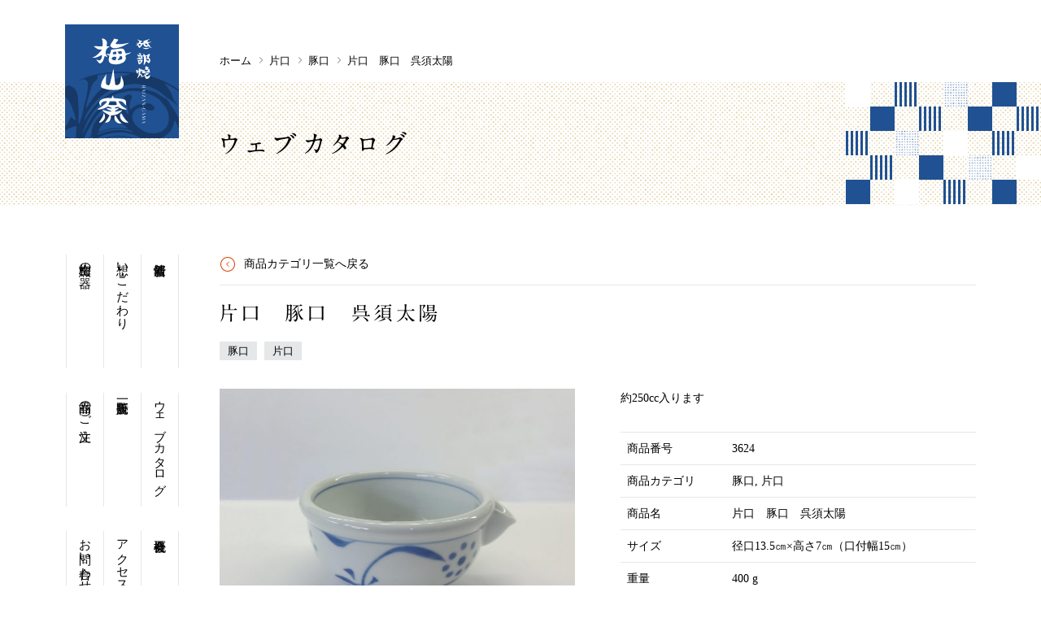

--- FILE ---
content_type: text/html; charset=utf-8
request_url: https://www.google.com/recaptcha/api2/anchor?ar=1&k=6LelQwAaAAAAALDyYGxdJRrb23z4VgURnMj_C-5A&co=aHR0cHM6Ly9iYWl6YW5nYW1hLmpwOjQ0Mw..&hl=en&v=N67nZn4AqZkNcbeMu4prBgzg&size=invisible&anchor-ms=20000&execute-ms=30000&cb=ampuyfkpiqxu
body_size: 48651
content:
<!DOCTYPE HTML><html dir="ltr" lang="en"><head><meta http-equiv="Content-Type" content="text/html; charset=UTF-8">
<meta http-equiv="X-UA-Compatible" content="IE=edge">
<title>reCAPTCHA</title>
<style type="text/css">
/* cyrillic-ext */
@font-face {
  font-family: 'Roboto';
  font-style: normal;
  font-weight: 400;
  font-stretch: 100%;
  src: url(//fonts.gstatic.com/s/roboto/v48/KFO7CnqEu92Fr1ME7kSn66aGLdTylUAMa3GUBHMdazTgWw.woff2) format('woff2');
  unicode-range: U+0460-052F, U+1C80-1C8A, U+20B4, U+2DE0-2DFF, U+A640-A69F, U+FE2E-FE2F;
}
/* cyrillic */
@font-face {
  font-family: 'Roboto';
  font-style: normal;
  font-weight: 400;
  font-stretch: 100%;
  src: url(//fonts.gstatic.com/s/roboto/v48/KFO7CnqEu92Fr1ME7kSn66aGLdTylUAMa3iUBHMdazTgWw.woff2) format('woff2');
  unicode-range: U+0301, U+0400-045F, U+0490-0491, U+04B0-04B1, U+2116;
}
/* greek-ext */
@font-face {
  font-family: 'Roboto';
  font-style: normal;
  font-weight: 400;
  font-stretch: 100%;
  src: url(//fonts.gstatic.com/s/roboto/v48/KFO7CnqEu92Fr1ME7kSn66aGLdTylUAMa3CUBHMdazTgWw.woff2) format('woff2');
  unicode-range: U+1F00-1FFF;
}
/* greek */
@font-face {
  font-family: 'Roboto';
  font-style: normal;
  font-weight: 400;
  font-stretch: 100%;
  src: url(//fonts.gstatic.com/s/roboto/v48/KFO7CnqEu92Fr1ME7kSn66aGLdTylUAMa3-UBHMdazTgWw.woff2) format('woff2');
  unicode-range: U+0370-0377, U+037A-037F, U+0384-038A, U+038C, U+038E-03A1, U+03A3-03FF;
}
/* math */
@font-face {
  font-family: 'Roboto';
  font-style: normal;
  font-weight: 400;
  font-stretch: 100%;
  src: url(//fonts.gstatic.com/s/roboto/v48/KFO7CnqEu92Fr1ME7kSn66aGLdTylUAMawCUBHMdazTgWw.woff2) format('woff2');
  unicode-range: U+0302-0303, U+0305, U+0307-0308, U+0310, U+0312, U+0315, U+031A, U+0326-0327, U+032C, U+032F-0330, U+0332-0333, U+0338, U+033A, U+0346, U+034D, U+0391-03A1, U+03A3-03A9, U+03B1-03C9, U+03D1, U+03D5-03D6, U+03F0-03F1, U+03F4-03F5, U+2016-2017, U+2034-2038, U+203C, U+2040, U+2043, U+2047, U+2050, U+2057, U+205F, U+2070-2071, U+2074-208E, U+2090-209C, U+20D0-20DC, U+20E1, U+20E5-20EF, U+2100-2112, U+2114-2115, U+2117-2121, U+2123-214F, U+2190, U+2192, U+2194-21AE, U+21B0-21E5, U+21F1-21F2, U+21F4-2211, U+2213-2214, U+2216-22FF, U+2308-230B, U+2310, U+2319, U+231C-2321, U+2336-237A, U+237C, U+2395, U+239B-23B7, U+23D0, U+23DC-23E1, U+2474-2475, U+25AF, U+25B3, U+25B7, U+25BD, U+25C1, U+25CA, U+25CC, U+25FB, U+266D-266F, U+27C0-27FF, U+2900-2AFF, U+2B0E-2B11, U+2B30-2B4C, U+2BFE, U+3030, U+FF5B, U+FF5D, U+1D400-1D7FF, U+1EE00-1EEFF;
}
/* symbols */
@font-face {
  font-family: 'Roboto';
  font-style: normal;
  font-weight: 400;
  font-stretch: 100%;
  src: url(//fonts.gstatic.com/s/roboto/v48/KFO7CnqEu92Fr1ME7kSn66aGLdTylUAMaxKUBHMdazTgWw.woff2) format('woff2');
  unicode-range: U+0001-000C, U+000E-001F, U+007F-009F, U+20DD-20E0, U+20E2-20E4, U+2150-218F, U+2190, U+2192, U+2194-2199, U+21AF, U+21E6-21F0, U+21F3, U+2218-2219, U+2299, U+22C4-22C6, U+2300-243F, U+2440-244A, U+2460-24FF, U+25A0-27BF, U+2800-28FF, U+2921-2922, U+2981, U+29BF, U+29EB, U+2B00-2BFF, U+4DC0-4DFF, U+FFF9-FFFB, U+10140-1018E, U+10190-1019C, U+101A0, U+101D0-101FD, U+102E0-102FB, U+10E60-10E7E, U+1D2C0-1D2D3, U+1D2E0-1D37F, U+1F000-1F0FF, U+1F100-1F1AD, U+1F1E6-1F1FF, U+1F30D-1F30F, U+1F315, U+1F31C, U+1F31E, U+1F320-1F32C, U+1F336, U+1F378, U+1F37D, U+1F382, U+1F393-1F39F, U+1F3A7-1F3A8, U+1F3AC-1F3AF, U+1F3C2, U+1F3C4-1F3C6, U+1F3CA-1F3CE, U+1F3D4-1F3E0, U+1F3ED, U+1F3F1-1F3F3, U+1F3F5-1F3F7, U+1F408, U+1F415, U+1F41F, U+1F426, U+1F43F, U+1F441-1F442, U+1F444, U+1F446-1F449, U+1F44C-1F44E, U+1F453, U+1F46A, U+1F47D, U+1F4A3, U+1F4B0, U+1F4B3, U+1F4B9, U+1F4BB, U+1F4BF, U+1F4C8-1F4CB, U+1F4D6, U+1F4DA, U+1F4DF, U+1F4E3-1F4E6, U+1F4EA-1F4ED, U+1F4F7, U+1F4F9-1F4FB, U+1F4FD-1F4FE, U+1F503, U+1F507-1F50B, U+1F50D, U+1F512-1F513, U+1F53E-1F54A, U+1F54F-1F5FA, U+1F610, U+1F650-1F67F, U+1F687, U+1F68D, U+1F691, U+1F694, U+1F698, U+1F6AD, U+1F6B2, U+1F6B9-1F6BA, U+1F6BC, U+1F6C6-1F6CF, U+1F6D3-1F6D7, U+1F6E0-1F6EA, U+1F6F0-1F6F3, U+1F6F7-1F6FC, U+1F700-1F7FF, U+1F800-1F80B, U+1F810-1F847, U+1F850-1F859, U+1F860-1F887, U+1F890-1F8AD, U+1F8B0-1F8BB, U+1F8C0-1F8C1, U+1F900-1F90B, U+1F93B, U+1F946, U+1F984, U+1F996, U+1F9E9, U+1FA00-1FA6F, U+1FA70-1FA7C, U+1FA80-1FA89, U+1FA8F-1FAC6, U+1FACE-1FADC, U+1FADF-1FAE9, U+1FAF0-1FAF8, U+1FB00-1FBFF;
}
/* vietnamese */
@font-face {
  font-family: 'Roboto';
  font-style: normal;
  font-weight: 400;
  font-stretch: 100%;
  src: url(//fonts.gstatic.com/s/roboto/v48/KFO7CnqEu92Fr1ME7kSn66aGLdTylUAMa3OUBHMdazTgWw.woff2) format('woff2');
  unicode-range: U+0102-0103, U+0110-0111, U+0128-0129, U+0168-0169, U+01A0-01A1, U+01AF-01B0, U+0300-0301, U+0303-0304, U+0308-0309, U+0323, U+0329, U+1EA0-1EF9, U+20AB;
}
/* latin-ext */
@font-face {
  font-family: 'Roboto';
  font-style: normal;
  font-weight: 400;
  font-stretch: 100%;
  src: url(//fonts.gstatic.com/s/roboto/v48/KFO7CnqEu92Fr1ME7kSn66aGLdTylUAMa3KUBHMdazTgWw.woff2) format('woff2');
  unicode-range: U+0100-02BA, U+02BD-02C5, U+02C7-02CC, U+02CE-02D7, U+02DD-02FF, U+0304, U+0308, U+0329, U+1D00-1DBF, U+1E00-1E9F, U+1EF2-1EFF, U+2020, U+20A0-20AB, U+20AD-20C0, U+2113, U+2C60-2C7F, U+A720-A7FF;
}
/* latin */
@font-face {
  font-family: 'Roboto';
  font-style: normal;
  font-weight: 400;
  font-stretch: 100%;
  src: url(//fonts.gstatic.com/s/roboto/v48/KFO7CnqEu92Fr1ME7kSn66aGLdTylUAMa3yUBHMdazQ.woff2) format('woff2');
  unicode-range: U+0000-00FF, U+0131, U+0152-0153, U+02BB-02BC, U+02C6, U+02DA, U+02DC, U+0304, U+0308, U+0329, U+2000-206F, U+20AC, U+2122, U+2191, U+2193, U+2212, U+2215, U+FEFF, U+FFFD;
}
/* cyrillic-ext */
@font-face {
  font-family: 'Roboto';
  font-style: normal;
  font-weight: 500;
  font-stretch: 100%;
  src: url(//fonts.gstatic.com/s/roboto/v48/KFO7CnqEu92Fr1ME7kSn66aGLdTylUAMa3GUBHMdazTgWw.woff2) format('woff2');
  unicode-range: U+0460-052F, U+1C80-1C8A, U+20B4, U+2DE0-2DFF, U+A640-A69F, U+FE2E-FE2F;
}
/* cyrillic */
@font-face {
  font-family: 'Roboto';
  font-style: normal;
  font-weight: 500;
  font-stretch: 100%;
  src: url(//fonts.gstatic.com/s/roboto/v48/KFO7CnqEu92Fr1ME7kSn66aGLdTylUAMa3iUBHMdazTgWw.woff2) format('woff2');
  unicode-range: U+0301, U+0400-045F, U+0490-0491, U+04B0-04B1, U+2116;
}
/* greek-ext */
@font-face {
  font-family: 'Roboto';
  font-style: normal;
  font-weight: 500;
  font-stretch: 100%;
  src: url(//fonts.gstatic.com/s/roboto/v48/KFO7CnqEu92Fr1ME7kSn66aGLdTylUAMa3CUBHMdazTgWw.woff2) format('woff2');
  unicode-range: U+1F00-1FFF;
}
/* greek */
@font-face {
  font-family: 'Roboto';
  font-style: normal;
  font-weight: 500;
  font-stretch: 100%;
  src: url(//fonts.gstatic.com/s/roboto/v48/KFO7CnqEu92Fr1ME7kSn66aGLdTylUAMa3-UBHMdazTgWw.woff2) format('woff2');
  unicode-range: U+0370-0377, U+037A-037F, U+0384-038A, U+038C, U+038E-03A1, U+03A3-03FF;
}
/* math */
@font-face {
  font-family: 'Roboto';
  font-style: normal;
  font-weight: 500;
  font-stretch: 100%;
  src: url(//fonts.gstatic.com/s/roboto/v48/KFO7CnqEu92Fr1ME7kSn66aGLdTylUAMawCUBHMdazTgWw.woff2) format('woff2');
  unicode-range: U+0302-0303, U+0305, U+0307-0308, U+0310, U+0312, U+0315, U+031A, U+0326-0327, U+032C, U+032F-0330, U+0332-0333, U+0338, U+033A, U+0346, U+034D, U+0391-03A1, U+03A3-03A9, U+03B1-03C9, U+03D1, U+03D5-03D6, U+03F0-03F1, U+03F4-03F5, U+2016-2017, U+2034-2038, U+203C, U+2040, U+2043, U+2047, U+2050, U+2057, U+205F, U+2070-2071, U+2074-208E, U+2090-209C, U+20D0-20DC, U+20E1, U+20E5-20EF, U+2100-2112, U+2114-2115, U+2117-2121, U+2123-214F, U+2190, U+2192, U+2194-21AE, U+21B0-21E5, U+21F1-21F2, U+21F4-2211, U+2213-2214, U+2216-22FF, U+2308-230B, U+2310, U+2319, U+231C-2321, U+2336-237A, U+237C, U+2395, U+239B-23B7, U+23D0, U+23DC-23E1, U+2474-2475, U+25AF, U+25B3, U+25B7, U+25BD, U+25C1, U+25CA, U+25CC, U+25FB, U+266D-266F, U+27C0-27FF, U+2900-2AFF, U+2B0E-2B11, U+2B30-2B4C, U+2BFE, U+3030, U+FF5B, U+FF5D, U+1D400-1D7FF, U+1EE00-1EEFF;
}
/* symbols */
@font-face {
  font-family: 'Roboto';
  font-style: normal;
  font-weight: 500;
  font-stretch: 100%;
  src: url(//fonts.gstatic.com/s/roboto/v48/KFO7CnqEu92Fr1ME7kSn66aGLdTylUAMaxKUBHMdazTgWw.woff2) format('woff2');
  unicode-range: U+0001-000C, U+000E-001F, U+007F-009F, U+20DD-20E0, U+20E2-20E4, U+2150-218F, U+2190, U+2192, U+2194-2199, U+21AF, U+21E6-21F0, U+21F3, U+2218-2219, U+2299, U+22C4-22C6, U+2300-243F, U+2440-244A, U+2460-24FF, U+25A0-27BF, U+2800-28FF, U+2921-2922, U+2981, U+29BF, U+29EB, U+2B00-2BFF, U+4DC0-4DFF, U+FFF9-FFFB, U+10140-1018E, U+10190-1019C, U+101A0, U+101D0-101FD, U+102E0-102FB, U+10E60-10E7E, U+1D2C0-1D2D3, U+1D2E0-1D37F, U+1F000-1F0FF, U+1F100-1F1AD, U+1F1E6-1F1FF, U+1F30D-1F30F, U+1F315, U+1F31C, U+1F31E, U+1F320-1F32C, U+1F336, U+1F378, U+1F37D, U+1F382, U+1F393-1F39F, U+1F3A7-1F3A8, U+1F3AC-1F3AF, U+1F3C2, U+1F3C4-1F3C6, U+1F3CA-1F3CE, U+1F3D4-1F3E0, U+1F3ED, U+1F3F1-1F3F3, U+1F3F5-1F3F7, U+1F408, U+1F415, U+1F41F, U+1F426, U+1F43F, U+1F441-1F442, U+1F444, U+1F446-1F449, U+1F44C-1F44E, U+1F453, U+1F46A, U+1F47D, U+1F4A3, U+1F4B0, U+1F4B3, U+1F4B9, U+1F4BB, U+1F4BF, U+1F4C8-1F4CB, U+1F4D6, U+1F4DA, U+1F4DF, U+1F4E3-1F4E6, U+1F4EA-1F4ED, U+1F4F7, U+1F4F9-1F4FB, U+1F4FD-1F4FE, U+1F503, U+1F507-1F50B, U+1F50D, U+1F512-1F513, U+1F53E-1F54A, U+1F54F-1F5FA, U+1F610, U+1F650-1F67F, U+1F687, U+1F68D, U+1F691, U+1F694, U+1F698, U+1F6AD, U+1F6B2, U+1F6B9-1F6BA, U+1F6BC, U+1F6C6-1F6CF, U+1F6D3-1F6D7, U+1F6E0-1F6EA, U+1F6F0-1F6F3, U+1F6F7-1F6FC, U+1F700-1F7FF, U+1F800-1F80B, U+1F810-1F847, U+1F850-1F859, U+1F860-1F887, U+1F890-1F8AD, U+1F8B0-1F8BB, U+1F8C0-1F8C1, U+1F900-1F90B, U+1F93B, U+1F946, U+1F984, U+1F996, U+1F9E9, U+1FA00-1FA6F, U+1FA70-1FA7C, U+1FA80-1FA89, U+1FA8F-1FAC6, U+1FACE-1FADC, U+1FADF-1FAE9, U+1FAF0-1FAF8, U+1FB00-1FBFF;
}
/* vietnamese */
@font-face {
  font-family: 'Roboto';
  font-style: normal;
  font-weight: 500;
  font-stretch: 100%;
  src: url(//fonts.gstatic.com/s/roboto/v48/KFO7CnqEu92Fr1ME7kSn66aGLdTylUAMa3OUBHMdazTgWw.woff2) format('woff2');
  unicode-range: U+0102-0103, U+0110-0111, U+0128-0129, U+0168-0169, U+01A0-01A1, U+01AF-01B0, U+0300-0301, U+0303-0304, U+0308-0309, U+0323, U+0329, U+1EA0-1EF9, U+20AB;
}
/* latin-ext */
@font-face {
  font-family: 'Roboto';
  font-style: normal;
  font-weight: 500;
  font-stretch: 100%;
  src: url(//fonts.gstatic.com/s/roboto/v48/KFO7CnqEu92Fr1ME7kSn66aGLdTylUAMa3KUBHMdazTgWw.woff2) format('woff2');
  unicode-range: U+0100-02BA, U+02BD-02C5, U+02C7-02CC, U+02CE-02D7, U+02DD-02FF, U+0304, U+0308, U+0329, U+1D00-1DBF, U+1E00-1E9F, U+1EF2-1EFF, U+2020, U+20A0-20AB, U+20AD-20C0, U+2113, U+2C60-2C7F, U+A720-A7FF;
}
/* latin */
@font-face {
  font-family: 'Roboto';
  font-style: normal;
  font-weight: 500;
  font-stretch: 100%;
  src: url(//fonts.gstatic.com/s/roboto/v48/KFO7CnqEu92Fr1ME7kSn66aGLdTylUAMa3yUBHMdazQ.woff2) format('woff2');
  unicode-range: U+0000-00FF, U+0131, U+0152-0153, U+02BB-02BC, U+02C6, U+02DA, U+02DC, U+0304, U+0308, U+0329, U+2000-206F, U+20AC, U+2122, U+2191, U+2193, U+2212, U+2215, U+FEFF, U+FFFD;
}
/* cyrillic-ext */
@font-face {
  font-family: 'Roboto';
  font-style: normal;
  font-weight: 900;
  font-stretch: 100%;
  src: url(//fonts.gstatic.com/s/roboto/v48/KFO7CnqEu92Fr1ME7kSn66aGLdTylUAMa3GUBHMdazTgWw.woff2) format('woff2');
  unicode-range: U+0460-052F, U+1C80-1C8A, U+20B4, U+2DE0-2DFF, U+A640-A69F, U+FE2E-FE2F;
}
/* cyrillic */
@font-face {
  font-family: 'Roboto';
  font-style: normal;
  font-weight: 900;
  font-stretch: 100%;
  src: url(//fonts.gstatic.com/s/roboto/v48/KFO7CnqEu92Fr1ME7kSn66aGLdTylUAMa3iUBHMdazTgWw.woff2) format('woff2');
  unicode-range: U+0301, U+0400-045F, U+0490-0491, U+04B0-04B1, U+2116;
}
/* greek-ext */
@font-face {
  font-family: 'Roboto';
  font-style: normal;
  font-weight: 900;
  font-stretch: 100%;
  src: url(//fonts.gstatic.com/s/roboto/v48/KFO7CnqEu92Fr1ME7kSn66aGLdTylUAMa3CUBHMdazTgWw.woff2) format('woff2');
  unicode-range: U+1F00-1FFF;
}
/* greek */
@font-face {
  font-family: 'Roboto';
  font-style: normal;
  font-weight: 900;
  font-stretch: 100%;
  src: url(//fonts.gstatic.com/s/roboto/v48/KFO7CnqEu92Fr1ME7kSn66aGLdTylUAMa3-UBHMdazTgWw.woff2) format('woff2');
  unicode-range: U+0370-0377, U+037A-037F, U+0384-038A, U+038C, U+038E-03A1, U+03A3-03FF;
}
/* math */
@font-face {
  font-family: 'Roboto';
  font-style: normal;
  font-weight: 900;
  font-stretch: 100%;
  src: url(//fonts.gstatic.com/s/roboto/v48/KFO7CnqEu92Fr1ME7kSn66aGLdTylUAMawCUBHMdazTgWw.woff2) format('woff2');
  unicode-range: U+0302-0303, U+0305, U+0307-0308, U+0310, U+0312, U+0315, U+031A, U+0326-0327, U+032C, U+032F-0330, U+0332-0333, U+0338, U+033A, U+0346, U+034D, U+0391-03A1, U+03A3-03A9, U+03B1-03C9, U+03D1, U+03D5-03D6, U+03F0-03F1, U+03F4-03F5, U+2016-2017, U+2034-2038, U+203C, U+2040, U+2043, U+2047, U+2050, U+2057, U+205F, U+2070-2071, U+2074-208E, U+2090-209C, U+20D0-20DC, U+20E1, U+20E5-20EF, U+2100-2112, U+2114-2115, U+2117-2121, U+2123-214F, U+2190, U+2192, U+2194-21AE, U+21B0-21E5, U+21F1-21F2, U+21F4-2211, U+2213-2214, U+2216-22FF, U+2308-230B, U+2310, U+2319, U+231C-2321, U+2336-237A, U+237C, U+2395, U+239B-23B7, U+23D0, U+23DC-23E1, U+2474-2475, U+25AF, U+25B3, U+25B7, U+25BD, U+25C1, U+25CA, U+25CC, U+25FB, U+266D-266F, U+27C0-27FF, U+2900-2AFF, U+2B0E-2B11, U+2B30-2B4C, U+2BFE, U+3030, U+FF5B, U+FF5D, U+1D400-1D7FF, U+1EE00-1EEFF;
}
/* symbols */
@font-face {
  font-family: 'Roboto';
  font-style: normal;
  font-weight: 900;
  font-stretch: 100%;
  src: url(//fonts.gstatic.com/s/roboto/v48/KFO7CnqEu92Fr1ME7kSn66aGLdTylUAMaxKUBHMdazTgWw.woff2) format('woff2');
  unicode-range: U+0001-000C, U+000E-001F, U+007F-009F, U+20DD-20E0, U+20E2-20E4, U+2150-218F, U+2190, U+2192, U+2194-2199, U+21AF, U+21E6-21F0, U+21F3, U+2218-2219, U+2299, U+22C4-22C6, U+2300-243F, U+2440-244A, U+2460-24FF, U+25A0-27BF, U+2800-28FF, U+2921-2922, U+2981, U+29BF, U+29EB, U+2B00-2BFF, U+4DC0-4DFF, U+FFF9-FFFB, U+10140-1018E, U+10190-1019C, U+101A0, U+101D0-101FD, U+102E0-102FB, U+10E60-10E7E, U+1D2C0-1D2D3, U+1D2E0-1D37F, U+1F000-1F0FF, U+1F100-1F1AD, U+1F1E6-1F1FF, U+1F30D-1F30F, U+1F315, U+1F31C, U+1F31E, U+1F320-1F32C, U+1F336, U+1F378, U+1F37D, U+1F382, U+1F393-1F39F, U+1F3A7-1F3A8, U+1F3AC-1F3AF, U+1F3C2, U+1F3C4-1F3C6, U+1F3CA-1F3CE, U+1F3D4-1F3E0, U+1F3ED, U+1F3F1-1F3F3, U+1F3F5-1F3F7, U+1F408, U+1F415, U+1F41F, U+1F426, U+1F43F, U+1F441-1F442, U+1F444, U+1F446-1F449, U+1F44C-1F44E, U+1F453, U+1F46A, U+1F47D, U+1F4A3, U+1F4B0, U+1F4B3, U+1F4B9, U+1F4BB, U+1F4BF, U+1F4C8-1F4CB, U+1F4D6, U+1F4DA, U+1F4DF, U+1F4E3-1F4E6, U+1F4EA-1F4ED, U+1F4F7, U+1F4F9-1F4FB, U+1F4FD-1F4FE, U+1F503, U+1F507-1F50B, U+1F50D, U+1F512-1F513, U+1F53E-1F54A, U+1F54F-1F5FA, U+1F610, U+1F650-1F67F, U+1F687, U+1F68D, U+1F691, U+1F694, U+1F698, U+1F6AD, U+1F6B2, U+1F6B9-1F6BA, U+1F6BC, U+1F6C6-1F6CF, U+1F6D3-1F6D7, U+1F6E0-1F6EA, U+1F6F0-1F6F3, U+1F6F7-1F6FC, U+1F700-1F7FF, U+1F800-1F80B, U+1F810-1F847, U+1F850-1F859, U+1F860-1F887, U+1F890-1F8AD, U+1F8B0-1F8BB, U+1F8C0-1F8C1, U+1F900-1F90B, U+1F93B, U+1F946, U+1F984, U+1F996, U+1F9E9, U+1FA00-1FA6F, U+1FA70-1FA7C, U+1FA80-1FA89, U+1FA8F-1FAC6, U+1FACE-1FADC, U+1FADF-1FAE9, U+1FAF0-1FAF8, U+1FB00-1FBFF;
}
/* vietnamese */
@font-face {
  font-family: 'Roboto';
  font-style: normal;
  font-weight: 900;
  font-stretch: 100%;
  src: url(//fonts.gstatic.com/s/roboto/v48/KFO7CnqEu92Fr1ME7kSn66aGLdTylUAMa3OUBHMdazTgWw.woff2) format('woff2');
  unicode-range: U+0102-0103, U+0110-0111, U+0128-0129, U+0168-0169, U+01A0-01A1, U+01AF-01B0, U+0300-0301, U+0303-0304, U+0308-0309, U+0323, U+0329, U+1EA0-1EF9, U+20AB;
}
/* latin-ext */
@font-face {
  font-family: 'Roboto';
  font-style: normal;
  font-weight: 900;
  font-stretch: 100%;
  src: url(//fonts.gstatic.com/s/roboto/v48/KFO7CnqEu92Fr1ME7kSn66aGLdTylUAMa3KUBHMdazTgWw.woff2) format('woff2');
  unicode-range: U+0100-02BA, U+02BD-02C5, U+02C7-02CC, U+02CE-02D7, U+02DD-02FF, U+0304, U+0308, U+0329, U+1D00-1DBF, U+1E00-1E9F, U+1EF2-1EFF, U+2020, U+20A0-20AB, U+20AD-20C0, U+2113, U+2C60-2C7F, U+A720-A7FF;
}
/* latin */
@font-face {
  font-family: 'Roboto';
  font-style: normal;
  font-weight: 900;
  font-stretch: 100%;
  src: url(//fonts.gstatic.com/s/roboto/v48/KFO7CnqEu92Fr1ME7kSn66aGLdTylUAMa3yUBHMdazQ.woff2) format('woff2');
  unicode-range: U+0000-00FF, U+0131, U+0152-0153, U+02BB-02BC, U+02C6, U+02DA, U+02DC, U+0304, U+0308, U+0329, U+2000-206F, U+20AC, U+2122, U+2191, U+2193, U+2212, U+2215, U+FEFF, U+FFFD;
}

</style>
<link rel="stylesheet" type="text/css" href="https://www.gstatic.com/recaptcha/releases/N67nZn4AqZkNcbeMu4prBgzg/styles__ltr.css">
<script nonce="_UH5bxGU8TpPX-BM0Ei02g" type="text/javascript">window['__recaptcha_api'] = 'https://www.google.com/recaptcha/api2/';</script>
<script type="text/javascript" src="https://www.gstatic.com/recaptcha/releases/N67nZn4AqZkNcbeMu4prBgzg/recaptcha__en.js" nonce="_UH5bxGU8TpPX-BM0Ei02g">
      
    </script></head>
<body><div id="rc-anchor-alert" class="rc-anchor-alert"></div>
<input type="hidden" id="recaptcha-token" value="[base64]">
<script type="text/javascript" nonce="_UH5bxGU8TpPX-BM0Ei02g">
      recaptcha.anchor.Main.init("[\x22ainput\x22,[\x22bgdata\x22,\x22\x22,\[base64]/[base64]/MjU1Ong/[base64]/[base64]/[base64]/[base64]/[base64]/[base64]/[base64]/[base64]/[base64]/[base64]/[base64]/[base64]/[base64]/[base64]/[base64]\\u003d\x22,\[base64]\\u003d\\u003d\x22,\x22dMOfwoPDmcKiL8OKwqHCgcKhw7vCgBzDscORBkB7UkbClEhnwq5ZwpMsw4fCtmtOIcKHbcOrA8ORwrE0T8OVwqrCuMKnKSLDvcK/w44YNcKUWGJdwoBdAcOCRh4nSlcTw6E/Sx9uVcOHcMOBV8OxwqjDvcOpw7Zew5Ape8OSwod6Rl42wofDmFIyBcO5QUISwrLDgsKyw7xrw7XCkMKycsODw5DDuBzCtsONNMODw7/[base64]/B1PDiMOWwpwqWUvDl8OBMiXCgcKvSwjDhMKjwpBlwqPDilLDmSNPw6swNMOiwrxPw7lkMsOxcUgRYn0ATsOWc3ABeMOSw4MTXA/DiF/CtzIBTzwjw7vCqsKoQcKlw6FuIcKhwrYmSxbCi0bCgWpOwrhTw5XCqRHCv8Kdw73DliLCjFTCvz0bPMOjS8KCwpcqQHfDoMKgP8KowoPCnCAEw5HDhMK6fzV0wrwhScKmw7lDw47DtAHDg2nDj1XDkxoxw65RPxnCo0DDncK6w6BwaTzDucKudhY8wr/[base64]/w7bDssOJw5HCs0LDswXDucOOcMKdPz1mR0LDvg/[base64]/CjcOxcsKcw7TCgsOHwrVVw7vCucKwUGwvwrHDv8Ohwo9Jw5/DkcKWw4Zbwp3Cr1LDoVFUGiFAw59FwrnCsE7CgQfCgHtVRWceTsO8AcODwqnCghnDuA7CncOVR3MJWcKoZAgRw4YNaXcFwoknwpLCkcKtw53DjcOtZRxgw6vCosOEw4FCIcKGFgLCmsOJwo09wpMtVA/Dn8OOFwpsHC/DjgPCsCwWw7wpwqoWIMOiwoBbIcO0wpM5c8Otw7wiEmMwDyBXwqDCoygwWX7CkE5QUcKpRn4zJHBlSSdNEMORw7TCjMKow450w5kqY8KIC8OOw6F5wp/Dn8O6HCkGKQzDnsOrw4xkW8Oawq3CiUwNw5rDhTTCoMKSJcKmw4hfBmMbCyJtwpJxSiHDu8K1C8OQbsKMRMKiwpnDhMOFVwdIPg/Ci8OSY1rCqFjDgy42w7Z1NsOVw4dZw7jCpXxfw5TDj8K7woVEFMKVwp/[base64]/QUZkGlLDpSfDh8KKC8KRw4tbw7gidsOiw7dvKMOJwo1bGi/Dp8KOXMOUw4jDt8OCwq/CvzLDtMOVw4hcAMObTcKKYgHCoyfCrsKHO2DDvsKZH8K+Dl7CiMO0JQZ1w7HDncKTKMOyOUHCng/DjsKuwojDtkIQW1wmwq4qwosDw77Cm3DDicK+wr/DuxokPDE6wrk/IggQbzTCs8O1OMKYKGNVMgDDisK5AFHDlcKBV2vDgMOmC8OcwqEDwpImfhvChsKMwpXCg8Oiw4zDisObw4bCmcO2woDCnMOlaMOGQR/DplTCuMO2VsOKwrwLfzlvPA/DgiMXWkHCsR8Ow6UcY35oAMKowrfDm8OTwrTCjkPDrlHConVSU8OjQMKcwr9wB2fCqXNRw6plwqrClBVWwrXChH/DmVQRZxnDixvDvRNUw7g1TcKdPcKoI23Dn8OlwrTCtcK5wo/DlMO8CcKRZMOxwr5MwrjDrcKjwqY7wpTDvcKRJVvCpTsgwqfDqSLCiW/ClMKWwrUYwrrCnEHCsD1qAMOCw5DCksO/Mg7CtMOZwpMtw7rCoxXCvMO3LMOYwrvDmsKPwrshMMObDsOuw5XDnD3CpsO6wqnCiF7Dvx0oR8OKbMK+fMOuw7cUwqHDmCkbK8OEw6zCjGwNI8OlwovDo8OzBMKTw6/DicOqw6VbXHtuwqwBIMKnw6TDj0I2wrHCjhbCqxDDpcOpw7AzbsKnwoZ6GRNJw6nCs3lGcWgSUcKrZ8OdMCTCsW3CplkOKjs2w5rCpngrLcKvS8ONTQvCi3JWL8OTw484SsODwpVCQ8KtwojClnFJen5pEAMoG8Kew4jDq8K/S8KIwpMVw5jDvWPDhA15wo7DnV/[base64]/w7B+K0LCrAvCpsOrL8O4cRzCkQpIw5kPDHPDrMKJRsKNMWlRRcKlNkFQwrYyw7/CkMO1Fg/Cq1ppw6DCqMOrwocFwpHDksOcwqPCtWPDhCUNwojCqsO/wo4/LGd5w511w50bw5/[base64]/[base64]/VsKvDzpfH8KEPcKqw7jCgMOUw5NcO2PCssKawoRvHMOJw7vDs1vCjG5rwqlyw4s1wo7Dlg17w4HCr23DpcOHVmNVGUI0w4vDim8bw5IbGCEyXSZLwpZXw7jCiCbCuXvCqEl9wqFrwqQgwrFdUcK4cGXDrh/[base64]/Dtg/CtxUYw4rDuU7CrcKRFsKqw5UYw6M3cDsrQAt5w4/DljFMw73CniDDjS1DZxDCk8OKTUvCl8OPZMOHwoM7wqnCvnVFwrwzw7dUw53CuMOEeUPCh8KvwrXDvB7DmsKTw7/DlsKpQsKpw5/[base64]/[base64]/SwU3GcOiIFxxXiXCk8KpwqcXUXUoIcK8w43DnDIBN0RrXcK8w4DCn8OCwrLDhcOqKsOXw4jCg8K3bHvCmMOzw4/Ct8KNwoR8U8OHwqrCgEDDhxPCnMOGw53DvV/[base64]/DvGbCqWPDjzVNwpfDkR/CtcOPT8OQegFNJ0rCtcKLwp9Gw7pUw5BSw7HCpsKpbsKOb8KAwqh0VA5FdsOnTmoUwp0uNnUqwqE8wodxSC8kLgp5wrfDmh7DmlLDrcOww68bw63CnEPDjMOBbybDoFhow6HCkDNePG7DgRMUw67DpFNhwoHCo8OHwpbCoBHCuG/[base64]/w7wiw7XCgRLDg8KpD2YCOXzDu8Kkw5Elw6lLTgPDucOKwp3DgcKGw4rChCTDqsOqw6w/wpnCvMKUw6BkLRnDmMOOSsK3OcK/bcK3HcKoV8KQaxl9PhzCg1vCgcKyV3zClMO6w4XDnsOTwqPCsgLCsT44w4vChnURchfDhFc8w7TCh2LDmh4CIQvDiwdjVcK6w6VkC1XCucO1L8O8woDDkMO4wo7Cq8OjwoY1woQfwrnCrCN4RltzB8K/[base64]/w6zCqwVfwrTDp0NUw7EPwo5LHsKMwp8ZGMK3csONw5sdccK7f2rCsCfDksKFw4oYL8O8woLDjXHDuMKee8O9O8KBwpQmDD1VwqpiwqjCpsObwo5Bw4hNN2tcOhzCt8KNNsKDw7/DqcKqw79Sw7pXCsKOOifCvMKiwp/Dt8OAwqA7BcKdQwTCvcKnwoDDhGV+IsKWchfDol7ClcKpPiEYw7NbD8Ofw4fCnjlbK3UvwrnDjAjDjcKnw7PCpCTCvcKcdwbDqlRrw4ZCw6jDiEjDtMO1w5/Cn8K0Qx8XEcOHDXUow7bCqMK+eTJ0w4BIwr7DvsKkW3xoJ8OywqFcPcKRGDlzw6fDi8Odwr5MQcO4QcOFwpouwrctYsOgw4kbwp/Cm8OaOGrCsMOnw6JHwoklw6PCuMK/emsBRMOwXcKpCFbCuwTDmcOmwo8EwolFw4bCgkoXWHTCocKJwqvDuMKhw6PDtScxA10gw5cPw4LCv199J2fCtHXDn8OXw4rDjB7CvsOxBULDj8K6AT/CksOmw4UpfsOUw77CsGbDk8OYNMKqVMOWwrvDj2XCtcKmGMORwrbDtClUwop3ccOBwpHDgEchwrwJwqjCmBnDigkiw7vCo2TDsQEwEMKCajXCtyhbYMKrTEUgW8OdDsKeSFDDk1vDisOeQWdZw60EwoMyMcKHw4LCqsKtS0PCjsOxwq4sw742w5F8SE/DtcOUwq4BwpnDkCvCuBjDpcOxO8O4aiN/ejlSw7PCoS8ww5vDusKZwrnDqjZpC0/[base64]/[base64]/w5MTVkBaC1bDjMKJMMKWwpbCkHbDgcOOwoPDp8K9wrrDpQUlPBzDig7CsXMVXVVCwqEqWsK/NFJIw7/CqgrDjHfCv8K/[base64]/[base64]/WcK/NMKXRMKPwpvDtMO9H8KFw5nChsOTwo4sYQbDsmPDvU9Kw5VpC8KWw75ULMKsw48QdMK+GMO1w6wNwr9MB1TDkMKUGQTDugjDohbCm8OpdcKHw6oVwrvDpDNLJU4Ww45Aw7UmQcKCRWLCsjRjZW3DnMKrwqJGWcKsRsKfwoMdZMO/w6l0N28ew5jDucKzNFHDtsKcwofDjMKYDiVPwrclTjh2XC/DhANVbkNiwqTDsGIefj1Jc8ORw77Dt8KPw6LCuF9tRn3Cl8KSPMOFRsOPw4zDvyFJw6FCbUXCnwMlwo3Cln1FwqTDs33Cg8OnYsOBw4BXwoAMwpIMwo0iwptDwqHDryglEcKQf8K1LB/CgzXCjzcQVzoNw5okw48Ww6ssw6Nxw7vCssKfVsKZw77CshcOw5c6wpPDgzAqwoxMw6XCs8O1BkjCnwNWAMO7wohAw5cIwr7Cth3DpMO0wqYBNx1xw4cCw61AwqIUAEIcwpPDhcKBMcOuwr/CrSIIw6IgcB83w4DCuMK9wrVuw6TDkTcxw6HDtAxwY8ODb8OUw5/CkHxnw7bDqDQIA1/CoGAgw54Aw4vCtBF6w6sgNQzCisKowofCuGzDg8OPwqlZTsK8b8KVRBM4woDDhizCtsKoUjgVQXUGTBrCrz4nTX4pw54pdxFLWsK8wrMzwoTCs8OSw4HDgsOPAywVwq3CksOFTnk+w5bDhVsZacK9HXR+YC/DtsOWw67ClsOfVcOHM2gKwqN0dTLCucOrXUXCrMOLH8K2eX3Ck8KvJhAvIMOdTkXCpMOWRsOIwr/Cigxpwo3DimoDPMOrEsOoRH8Pw6vDlXR/wqsFMg4EbVoqT8ORdB8ew54rw5vClwgAVQLCnyzCrMKAJFw2w4kswrFWbMKwclZewoLDpcOFw7ksw4zDuXzDrsOdJT8Tbh4sw7wGRcOpw4TDkxo4w73Duj0JejbDkcO/w6rDv8OcwoYLwozDnylSwp/CrcOMDsO+wp8SwoTDiBTDpsOQGxxvHsKQwrYXSV0cw44MI3EdE8O5HMOqw4TDm8OdCwgdBDcrLMK9w4NBwqhVNTDDjA0rw5zDsX0Lw6M5w5/[base64]/[base64]/w5pxH8K2bxPCvmzDlUjCpMKiN8KPwrsqV8KYBMOpDsKFC8OdQAfCtxVSC8O8ZsKjCSoSworDt8OwwqQMAsO9SX/DtMOOw6DCrURuV8O2wq1Pwp0Aw7fCsUsuEcKtwrVYQ8K4woE2CEdyw7LChsKhTsOJwp7Di8K3JsKUOjnDl8OWwoxtwpvDpsK/wqPDtsK/GMOGLh4iw75MOsKITsONMDdZwrgGCS/[base64]/[base64]/[base64]/Dh8O5MMOpAy/DtcKSOsOWRDvDosKBwoViwpzDm8OZw7TDmibCrm7Dt8K/STjDlX7Ds1Ndwq3ClsOlwqYcwq3ClcKALcO7w77CjMKCw6FqbcKAw6nDmjzDuhjDqjvDskHDvsKrecOCwoXDnsOvwoLDnMO7w5PDpDTClMOwKcKLLTbCscK2csOZw49ZGWNRF8KiWsKUaBIrXG/DpsOFwqbCjcO1wrcuw64kHAzDgnXDsh/DssO/wqzCgU4Lw59+U2sPwrnCsWzDngM9DljDnjNuw7nDphbCoMK6wqTDjyXCpsOpwrpvw4gzw6tOw73DsMKUw43ChBg0CTkqEUQWwoPCncOww7XCgsO7w73Dv0/Dqh8zQB1qGcKTPFnDuCwEw4/CpsKtKMKFwrACH8KnwoXCmsK7wq0Vw7rDi8Ojwr7Ds8KRQsKrXTHCi8Kcwo7CqB7DlwvDt8K/w6PDlStVwqwZw558wpPDusOPRgJEYAHDhMKjMgzCl8K8w4TDnVQyw7zDtQ3DvsKhwqrCsgjConMUH14OwqfDrEXCuUNpV8OPwqUNAHrDkzkXbsK7w4DDi1VTwqrCn8OzbRLCvWLCsMKIZ8K0S3nDhMOhOxUZAk0ldGNDw53ChjTCrgkHw4zCkCTCo0ZcBcOBwr/Dhn7CgSczw5bCnsOFOCvCqMOhS8ODIAw5YyjDkxVIwrkywqPDlR/DgSspwr3DqcOybcKZAMO3w7fDhsOjw5FSH8ORCsKOO1TCg13Dn2sYIQnCicK4wqgIcl58w4LDtlMTfDrCuGYZK8KXYVF8w7fDlCnCnXF3w7oywpF/GHfDtMK7AUspLiZAw5bCvAFtwr/[base64]/Cg8OmdMOkw6UPYsKCw6JSYwXCtMOPWcONd8OsYTXCv2rCpibDh2fCksKIL8KQFMOnJXHDujTDpiXDscKewpvCtcK/w6UfVMK8w79HKzLDk1nCnm3CulXDqAARc1zCk8O9w77DoMK7wrPCsk9NeFnCoF1NUcKdw57CjcKiwoXDpinCjBAdfBIPJG81BwjDh03ClMOawp/CicKoVMKKwrbDuMOAYGDDkVzDrE3Di8OwDsOeworDqMKWw77DoMKZJRxJwrp6wrDDs25zwpLClcOUw704w45swr/DuMKAXwnDvlPDs8O3wrgxwqs0PsKdw4fCsxTDs8OWw5zChsO6KCDDi8O8w4bDoBHDrMKGCWLColohw6vDucO9wpc3QcOww6rCtjtdw6FKw6PCgMOoZMOYBhDCpMO4Q1fColQuwoDChzobwqNpw4Yaf2/DmXFKw4NUw7QDwop8w4d2wqZMNmDDnWHCocKaw6TCi8KBw4ELw51vwq1OwpzCo8KZAjQxw5o9woQdw7bCjATDlsOgesKGHXHCk2pNbsONXnMAVcK1w5vDgwfCiy8Hw6Rsw7TDvMKgwo8jW8KYw7VWw4BfNRI3w4loKmMZw7DDiDbDm8OBD8O0HMOlMX4yQixSwo/ClMOlwp9jRcOywr8xw4ZLw7jCrMOBNTZuNX7CqcOuw7fCtG/[base64]/O8OBFToHwqXDiMOPwrDCp8KgDkAcLMOfWMKMw5rDmcO2JcKOFcOTwopGAcKzX8ObWsKKJcOwW8K/wp/CqC41wrdvbcOqQUYDIcKdwpnDqRvCqgdtw7HCg1bCjcK7wp7DohPCscOswqjDqsKuesOzMi/DpMOqfMK0DTpyWktWWgbDl0hew7/Cs1XDvG7CksOBLcOvfWQhMCTDv8KSw5FlKw3CnMO1woHDqcKJw6QZEMKbwpNWTcKKLsOcBsKtw7nDkMK+NVTCiTNNGEgywrEaQcOjcSdZVsOiwpPCqMORwrsjGcOjw5rDrAkZwpjDosOZwr3CusO0wolXwqbDiArDrRHDpMOFwoPClsOdwr3Cg8O9wo/[base64]/DtsKLM8KaNMO2w41Iwrk5dBsEwpnCksOOwofCrTfDnMOBw694w57DkD/CqTBKC8OvwoPDlzleDWzDhmQtBMKbLMK4C8K4Tk7DnDV+wrfCr8OaMEjCh0A2YsOzCsKjwrhZZSHDohFkwoHChnB4wpTDiDo1eMKTasKzNFPCtsOOwqbDhTjDu2J0IMOMw5XCgsO7Ug/DkMOPPsOcw6AmT13Dnm4Vw7LDsH0mw6dFwohSwofCmcKhwofCni4nw5/[base64]/CtypydkFyYcK0IAknwqAkwqfDiFVNw6LDmsKVw4fCmRoLCMK5wpTDj8OTwrQEwoMLFT03UCPCpi3DvDDDgmDCqMOHL8KAwpTCriTCoGpew5UtDMKuLG/[base64]/DlcOzJXvDknBow5bDul0iX8O9Q19dMXbDoiLDlz5dw5IcAXRVwrNbasOHeTtEw6TDo3TDs8Kxw41IwrvDrsOGwozDqzUdacKTwp3CrcK8ZsK/dg3CoBjDtF/DvMOlXMKRw48Qwp3DrQY0wpdpwq/Cp30Qw4fDo13CrcOrwqbDq8KUdMKZXkZew7XDuX4JDMKcwrA0wqoDw6BvO042c8KkwqVfLDM/w7F2w6HCmUA/YcK1SwtXZ3nCjW3Cvw0GwrYiw7jDtsK3fMKOZH8Db8OmJ8K/wqMHwr1yQCvDhDx5EsKRUj/CvjDDp8Oywq0OSMKpEMKDwq1wwr5Uw67DmmpRw7w3wo9UEMOXDwZyw5fDisKgcTTDtcO/w7xOwppowoQBQVXDvWLDg1DClB4KIFhzcMK1d8KLw7oqBSPDvsKJw7fChsKcGHXDjhfCg8KzC8KVGhDCnsKPw7oSw4EQw7fDnmAvw6zCjQrCkMKiwrF3BRp6w5ctwpPDlMOTUgnDkT/CksKQdsOcfUB4wovDghXCrywfWMOYw7x+QcO7dng2wp8eUMOeZ8KpUcODFwgQw4YmwrfDm8O2wqPDj8OKwrZfwonDhcKMX8ONScO4MV3CknnDkTLClFx+wrnCi8KJwpIKwpzCo8OdcMOJwpV3w4vCvMKJw5/DvMKKwrDDilXDgSrDvnVqMMKdK8O8eFZzwrVQw5tqwovDicKHHznDgwpFT8OXRwnCkkJTDMKdwobDncOXwrDCnMKAFmnDr8KXw7cqw7bDiVDDijkbwr3Dtkljw7TCmcOBRcKPwr7ClcKeSx56wp/CmmxvMsOSwrEOWcO8w781d1NvBsOlU8KOSkrCvidtwoIVw6vCocKTwrYnVcKnw4/[base64]/Cq8O5wpkEDsOLw5DDqVh+wr/[base64]/CqTnCjcOrw5/[base64]/DjSkBWy0hIMKLw41iKMOcwrDDgMOiOcKFw7vDh1xuDcKoSMKUVWLCoSNjwqxlw5vCvEJ/cgZQw6bDqWMuwpppGcKFAcOHGwAlbSJ4wpjCvH89wpXClErCk0nDgcKmXVvCq318NcOhw4Fxw6gCLMOjMxofVMOXbcKBw4R/w60ofChHbsO3w4fCk8O0LcK7MCrCqsKRCsK+wrfDiMOfw7YYw5rDhsOCwoMXNGliwr/Dm8Kkc0jDuMOKe8OBwoc0QMObW299QTLCncKzTsKOwrfCrsO1YHTCvH3Dm2/[base64]/w5EUf8OVdMK8w4g4w7HCs1/[base64]/CqMOrw6HDhsKhw5xuG8OffMKbw7fCrx3CuMKxw7IcMgAfdRXCnMKLd20JBsKHXU3CtcOhwqXDthg7w6LDp0fCiH/[base64]/IFfCkcKUFsOyAzfDrVzDsTt2w7LCm1NeKMKEw4VDUTLDkMOxwobDkcKTwrTCq8OydsKPOcKWasOKTsOkwrVBb8KETxcKwpnDklrDqcKVWcO/w6o8KMOBBcK6w7R8w5Bnw5jCocKNBzjDjxbDij05wqvClgrCu8O/c8KYwowSbcKuFi86w4hWfcKfLzonHl8BwrTDrMKQw4HDrSNxHcKZw7VFIxDCrjwDXsKcLcKPwrEdwqJKw4kfwpnDicK6V8OvTcKgw5PDvlfDjidnwqXCoMO1GcKde8KkXsOhQ8KQdMKNRcOZOh5dQcO/[base64]/HkcCwpHCscONN8O/wrXCgcKGa8KBZsObATLCu8OUInXCmMORNy1vw7Y/[base64]/DjcOsw67Dg8KZQCjDgAYKZ3xdIxgfwoxvwr02w5N+w7Z5VSbDo0PCvcK6w5tAwr5Sw6vCtXwyw7DDsBvDpcKcw6bCvnTDoU7CjcObEGJidsOPwolbwqrCp8KjwqIrwoslw410WcKywobDqcOSTCXCicOowrIQw4vDmCwKw5rDssKjZnA9Xg/ChCdLRsO5DXrCuMKswoPCkBfCqcO9w6LCsMKwwrY8YMKIacKzUMKcwr/Cp0powqcAwofCmUwVKcKpYsKhfS/CnnsbM8Khwr/[base64]/w5PDk8KLTnHDknbCusOJw7nDiMKCwrF5FjLCkBdIEjLCs8KoKDrCkgvCscKAwrPDo2w1KGs0w4LDqlPCoDpxaUtYw5LDkAdBVmNWLMKwMcOGOBzDgMKcGMOkw7U+Q2p/[base64]/wp5nGsK+LcK8w7PCszjCuMKLL8O/c3/DjcOsfMKyFMOHw48BwqvCksO0YToeMMOsWRcsw51Aw7UIBCwvOsO0QR8zQcKvKH3DmC/CtsO0w61hw4zDg8Kdw7vCs8OhcFYzwoB+RcKRXwXDqMKNwrVKXhZ4wpzCpz3DoBgrIcObwqpOwqtITMKPTsOmwrzDo01qKj9MDk7DmQ/DvW3CvsODwprDpsKXGsK2JExKwp3DowklH8Kww4rDkVA2BRjCpwJcwottBMKXDCnDg8OUAMKgTxF6bhEyPsOqTQvCtMOww6ULE3A0wrTCkkpOwrTCssOJVSQXbxRXw4V2wqTCtcOpw4/[base64]/[base64]/Cm8KqdcKjYWgyJg4vZkQMwp0lICLDrcO2w4RQAyVVw54UDH7DtcOEw7LCs0jDoMOAfMKrJMKXwrNGesONVSULa20/cB/DnBbDjsKAX8Klw6fCn8K1VUvCgsKtQwXDmsOIMT0OA8KuRsOdwpPDvjDDrsK3w6nDp8OMwr7DgUBhDDkgw5Y7WHbDvcKFw405w6s3w5E9wr3Dj8KeNg8mw6I3w5TCgHzDoMO/GsK0FMO6wqDCmMKfR1Zmwr1OQS1+BsKXwoLCmjXDmcKIwrQ/[base64]/[base64]/DtXFBw5LCn8OlO8K7woALVMKYwplYw6ITw6nDiMOgw6dkO8Opw4vDgsKxwphYwrrCpcOFw6zDvG/[base64]/CpSsPw4zCpMOBA2nCpsKtWsO4F8O4wonDtwvCmwltN3bChU84wovCmApHU8K2G8KMb2HDqWvCjGIaZsOSMsOCwpnCs0gsw6LCscKWw7tfFgLDmmxjNnjDuAs7w4jDmF/ChCDCkBBVwooIwqrCun98FWUqKsKBEm8BacObw5ojw6k5wo0nwocDKjbCnwQyA8O/asKpw4HCtsOOw4zCnWIQdcKhw5MGVcO5CGMnel04woswwpF6wq3DvsKZPMOUw7fCjMOjBDcJOEjDhMOvwokkw5k5wqXDhhPDmsKSwpdcwpXCpyvCo8OSFjoyJH/CnsOKUzcXw5LDow/DgMOFw75uK30jwq0xJcKJbMOJw4cwwq8rH8Krw7HCv8ObGcK1wrdRGD/DlXZCGsK4ehzCtiI2wpLCkG4rwqJBO8KUZELDu37Dl8OZaHrDmA0gw7lVf8KAJcKLdXx3RHTCk0/DhcOKbUDCpR7DoyJ0dsKyw6gBwpDCs8KMcnFAKzNMKcK/wovCq8OQwrjDgAlkw5FEMi/[base64]/KCMocsOawprDrMOxEWPDj23DqDBgOsOLw4PDiMKcw5XCg0Y1wqDCisOdb8OlwoMHKCvCuMKibBs3w7nDtEPDs3gKwqc+NBdLTjjChUHCv8KoWxPDgMKsw4I9YcOowojDo8OSw6TChsKhwr/Cg0fCs3/Dk8K+UXfCgMOtaTfDucO8wrHCrGLDp8KOKCLCrsKwUMK8wpXCkiXDogJVw5MiNCTCssOCCsKGV8OeWcOzcsO7wo9+HQnDtB3Di8OcRsKkw7LDklHCi2M/w4nCq8O+wqDCsMKvGCLCmcOSw48SHRXCosKxJFRxS3/ChMKwQg4JVcKUJMKXcsKNw7jCsMOyTcOvW8O2wrY5W3LCgsOnwrfCqcOFw4sWwr3DtC5WCcOeIjjCqMO1Uix4wpFLwpsMCcK9w7MEwqJUwpHCqh3DkcKjccKiwolpwoNiw7rDvCMvw6PDjWvCmcODw6F8XTl9worDiGNSwoVYecOBw5/Cu1cnw7vDjcKfWsKCWTLCnG7CoiRswpZZw5cgJcOBA1F/wrrDisKNwrHCs8Kjwo/DkcOKdsKOSMKAw6XCl8Obwr/DgcKTAsKLwp0ZwqNzfcOxw5rClcO2w5vDm8Kcw4PDtyN+wpDCq1NOCw7CiBTCukclwoHCkcORZ8OrwqDCmcOKw7ZKfW7CkEDCncKqw7LDvjtIwppHbcOCw7fCocKswp/Cj8KHfsO8BsKmw67DusOrw5fCoAfCqkM4w47CmA7Cr2tGw5fCtk5fwozDnmJqwoPCoz7Dp3LDlsKzBcOoNsKEZcKvw6cSwprDkk7CrcOAw6cxw64vEisFwo5xEH1zw4c0wr4Uw7A/w77DhcOsScOyw5PDhsKbKMOheFRwYsOVCQTCqTfCtSnCncOVXcO0EsO7wo8aw6vCqBDCo8Owwr3CgMK7ZUEwwpw/[base64]/DsCrDpsKlICXDiizCqktqUcOsKh7DvsOwwqkWwrjDpBo6AUw0BMOXwr8WUcKww5c7UHvCkMK2ZgzDpcO6w4ZLw7fDl8K0w5JwTDIPw5PDuGhEwpB7BCw1w5PCpcKUw6vDi8Owwq4Vw4fDhyM1wqzDjMKPPsO2wqV7U8OgWSzCrn/CuMK5w7PCrH4cSMO7w4AoDU8nWk3CvMOZUUPDmMK0wr94w6o5UGnDozYXwqXDt8K+w6TCm8Ojw6lZdHkEIG0EZTDClMOddWBgw7fCsALCgWEUwqsywp0iwoXDlMOwwrxtw5fCmsKiwojDihbDlhvDgG5OwqVCBXXCtMOsw5vCqsObw6TCjsO/S8KPWsOyw6nDpn/CusKRwqVOwoTCmldQw4fCvsKWQTwMwozCujbDqSPCtcO6w7HCsWtIw7wUwp7DnMKKG8K3NMOlPkUYLSY1L8KRwp4GwqlYP2YnfsKTBlc1CQPDiChlDMOAEDIzLsKkDWvCmVbCrnw4w5RDw7/Cl8Knw5UawqbCqR8WK1lFw43CusK0w47CrUHDrwPDvsOgwqVvw5LCnSRlwojCoh3DncKlw5/DnmQ5w4cJw4dcwrvCgVfDjjXDl1/DpMOUIA3DhsO8wpjCqlF0wqJ1e8K6w4xoIsKPQ8OIw6LCmsOOdS/[base64]/w5MYw7U3ZzHChy/Cr35jw4Rnw5JCDCLClcKNwrLCmcOlUUjCugLDk8KVwoXCsTRpw7bDnMK2F8KJXcOCwpDCr3dQwqfCrBXCssOuw4TCi8KCIMK+PxsFw7zChj98w50LwrNmDHUCUGLDlsKvwogWUxB7w7nCugXDlGTCkh4CYRZmFVdSwpdiw6/Cp8OxwrXCq8KpecOdw6QbwrsjwoIEw6nDpsOawo3DsMKRAMKMPAslXz5uDMKHw6IawqVxwpYCwrbDkCQKT0wKasKLG8KwaVPChcKGcWBhw5DCoMOIwqvChGzDu2jCmMOBw4/[base64]/DmsKKw5rDlnF7wr50w74uw6fDu8KPRsKHw44rOMOxbMK1VE7ChcKSwqQGw4DChSLCn24/WxrCrRURwq/DkRM/WSrCni/DpsOgSMKIwpoHWQDDv8KLCms7w4DCkMOuw7LClsKRUsOLw4JvGEvCqcOTRGBnw7nDmUjCtcK1wq/[base64]/DjMKQwoxKw5rDs8OMdQ/DpBtaIgV+X8KRwrEuwpvDjmvCt8K4K8OQI8OhRnIiwo1XbH9NAXcIwpUFw57CjcO9esOew5XDrGPCisKBIcOYwokEw4khw7J1L1JcTj3Dkg9/[base64]/J8KSURbDscKTajrDrsKSw53Cp17CiC5zf8OXw4nCvgwXLxppworDqMOUwpArwpYswo3ChGMww5HDgMKrwrAcQirDkMOqOF5DSX/[base64]/CmsK8w4ZuwojDmxdXKlk7HA1Lw7M8w6/[base64]/CmsKjw6Q+w4jCiMKPw4/CmlUJwrY+a27DpS1+w4TDjyfClkt5wovCtQbDkAjDmcKkw7oZXsOUbsKZwonCpcKeSDsdwoPDrMKrdxYVd8ORMRLDtw8Mw5rDj3dxbcOrwrFUKBTDgldaw4zDsMOlwrkFwpdGworCoMO4wo5hVGnDqRc9wps1w7/CgsOtWsKPwrzDlsKsAT9xw6ICR8KrKh/CoFlvdA7DqMKfVR7Dt8K3w7jDpglywoTDu8Ofw6kQw6XCmsO3w6nDq8KaPMKrIVFoYcKxwqITaS/CtcOzwpbDrE/[base64]/XysQQsK/ag/[base64]/CpVfCiBvDpRXDoMKUKR8/woZhwpvCuEXDtRYFw59tISolW8OOLsOtw43CmMOrYUDDl8K2YcOFwr8LS8KRw7kkw6XCjwINXMO5Yw5BF8OtwoNjw7bCgynCl3cMGn3DjcKTwrEDwo/CqlvCj8KMwpQIw6daCDbCqgREw5HCrsKLOsKaw6Zjw6JJY8O1V2k2w5bCuyrDvsKJw5xwCXFvaRjCsmTCt3QZwqDDjwDCuMORQV/[base64]/IcKvblp6wqwPwo3CkxQxQh0dLQxWw4fDnMKgdsKJwrXCqcKbcycJPi9fL3zDvBTDrsOoX0zCp8O/[base64]/DmnhIJcO/w5LDjsKqwodhw5vDmn9SD8OSScOGwqYXwq/DksKFw73Cu8O8w7jDqMKBaFvDiTF4V8OEKFhnMsOgYcKhwrfDp8OQVQzDsl7DjATCvjVswpQNw78kO8OWwprDhkwvIH1Kw4N1PgRlwrLCrBxhw7AawoZ/[base64]/Cr3bDpXt/[base64]/[base64]/Dk27DtsKpDE3Cl8OzwqHDtMKYw71dCx00w7ReLcK1woNhw40KI8OFJSjDi8Oiw4vDhMOHw5bDsBs4wp1/YMOjwq7DkivDt8KqTsOww6Eew7AtwpwAwodHbw3DoUQ6wpomNMO3wp14IMKGP8KYOAsYw63DlCLCjHHDn1XDlT/Dk2LDgVgYUyXCm17Dr09gRcO3woouwod0woY3woxPw5g+V8O5NQ/Dq019VsKcw6IzTSdEwqxRC8Kpw5o3wpLCu8O9wr5rDMOOwoITP8KBw6XDjMOdw6rCtBo7wobDrBgaGMKbBMK8RcKow6Vqwrdww49hF1/CrcOSUGrCkcKCc1gHw4bCkW9AWXfCn8Oawr9ewqwDPFdTS8Oaw6vDpkfDjMKfY8KNXcOFDcKmOy3Dv8OEw5HCqnF+w5HCvMKlwoLDomp4wo3CiMKvwrx4w4xrw6jDtkcCB0HClsOSGMOHw61Bw6zDoQPCqg4Fw7t+w4bCnj7DgnVlBcK7BGzDhsONGg/Dn1skLcK4w47DhMKQc8O1H2Nqwr1jLsO+w4jCvcKMw7PChMKjc0Y8wpLCqHlsB8K9w4/[base64]/w7bCrwLDrCAHaiI9wqfCiibCgS3CmV0qwrbCtWzDqUMuw5Aiw6XDi0LCosK0W8OWwpHDtMKuw7ACNxJ5w69vPMK9wqnCkzXCt8KQwrArwrrCmsKXw5LCpz9mwqrDiTt3LsOWMR5BwrzDjMK/w5rDmywAeMOiPsOMw5hRSsOwL1Zbw48AQcODw5Z/w58Cw6nChng6w6/[base64]/[base64]/DpMOXChfCrGTDrDtqJcOywrLDnDENwqnCvMKYIE9dw5LDgsO5KMKqAyHDkwPCuDYiwppSfy/Cm8K2w68tWA\\u003d\\u003d\x22],null,[\x22conf\x22,null,\x226LelQwAaAAAAALDyYGxdJRrb23z4VgURnMj_C-5A\x22,0,null,null,null,1,[21,125,63,73,95,87,41,43,42,83,102,105,109,121],[7059694,173],0,null,null,null,null,0,null,0,null,700,1,null,0,\[base64]/76lBhn6iwkZoQoZnOKMAhnM8xEZ\x22,0,0,null,null,1,null,0,0,null,null,null,0],\x22https://baizangama.jp:443\x22,null,[3,1,1],null,null,null,1,3600,[\x22https://www.google.com/intl/en/policies/privacy/\x22,\x22https://www.google.com/intl/en/policies/terms/\x22],\x22InpbPwhtDDvCv2cySXkXtPTA8WZhT5Ali7AEf9CIjwQ\\u003d\x22,1,0,null,1,1769820521132,0,0,[196,195,155],null,[187,105,231],\x22RC-21eYDGUCvRdXww\x22,null,null,null,null,null,\x220dAFcWeA6myb2LrJkD0vK2CgmUPTASKeUR7maGlufq7rBsICmwmhBqbgEEkwlDmq2moiYKjmP8SaQ4yJOkqJJn6ZJhAbEBWjtuiQ\x22,1769903320959]");
    </script></body></html>

--- FILE ---
content_type: image/svg+xml
request_url: https://baizangama.jp/wp-content/themes/baizan/images/logo.svg
body_size: 38034
content:
<?xml version="1.0" encoding="utf-8"?>
<!-- Generator: Adobe Illustrator 20.1.0, SVG Export Plug-In . SVG Version: 6.00 Build 0)  -->
<svg version="1.1" id="レイヤー_1" xmlns="http://www.w3.org/2000/svg" xmlns:xlink="http://www.w3.org/1999/xlink" x="0px"
	 y="0px" viewBox="0 0 140 140" enable-background="new 0 0 140 140" xml:space="preserve">
<rect fill="#205192" width="140" height="140"/>
<g>
	<defs>
		<rect id="SVGID_1_" width="140" height="140"/>
	</defs>
	<clipPath id="SVGID_2_">
		<use xlink:href="#SVGID_1_"  overflow="visible"/>
	</clipPath>
	<path opacity="0.3" clip-path="url(#SVGID_2_)" d="M76.5,326.472c-0.754,0.413-1.553,0.634-2.419,0.701
		c-3.381,0.261-6.758,0.492-10.156,0.456c-3.958-0.041-7.916-0.084-11.856-0.439c-4.031-0.364-8.049-0.846-12.036-1.602
		c-3.331-0.632-6.636-1.361-9.922-2.183c-0.274-0.069-0.553-0.117-0.827-0.184c-1.426-0.348-2.794-0.331-4.069,0.54
		c-0.301,0.205-0.691,0.284-1.046,0.405c-0.302,0.103-0.781-0.245-0.816-0.586c-0.019-0.186-0.058-0.379-0.026-0.558
		c0.208-1.175-0.451-1.741-1.436-2.089c-1.244-0.439-2.488-0.876-3.731-1.318c-1.685-0.599-3.396-1.129-4.971-2.01
		c-0.489-0.273-1.044-0.429-1.572-0.63c-1.581-0.603-3.167-1.174-4.692-1.939c-1.507-0.756-3.186-1.157-4.739-1.83
		c-2.42-1.049-4.79-2.198-6.595-4.231c-0.368-0.414-0.85-0.739-1.315-1.052c-1.172-0.789-2.372-1.535-3.546-2.32
		c-3.997-2.673-7.783-5.616-11.475-8.701c-2.752-2.3-5.343-4.758-7.925-7.236c-0.34-0.326-0.657-0.688-1.039-0.954
		c-1.652-1.148-2.871-2.697-4.098-4.256c-1.396-1.774-2.914-3.453-4.292-5.24c-2.415-3.13-4.764-6.31-7.14-9.469
		c-1.352-2.588-3.234-4.857-4.494-7.505c-0.442-0.929-1.054-1.778-1.585-2.665c-0.386-0.646-0.807-1.274-1.144-1.945
		c-1.015-2.021-2-4.056-2.987-6.091c-0.247-0.508-0.539-1.014-0.668-1.555c-0.464-1.945-1.39-3.699-2.19-5.505
		c-0.459-1.034-0.861-2.079-1.171-3.175c-0.46-1.627-1.039-3.221-1.594-4.82c-1.328-3.829-2.334-7.744-3.277-11.683
		c-0.835-3.488-1.433-7.01-1.874-10.564c-0.093-0.746-0.138-1.5-0.153-2.251c-0.012-0.582,0.129-1.112,0.725-1.42
		c0.449-0.232,0.654-0.658,0.727-1.146c0.181-1.211,0.341-2.426,0.543-3.634c0.139-0.834,0.258-1.684,0.517-2.484
		c1.397-4.305,3.036-8.514,5.146-12.527c0.263-0.5,0.518-1.007,0.822-1.481c1.727-2.696,3.472-5.38,5.199-8.076
		c0.304-0.474,0.573-0.974,0.817-1.482c1.143-2.372,2.508-4.641,3.309-7.174c0.225-0.713,0.566-1.405,1.263-1.813
		c0.062-0.036,0.187-0.014,0.256,0.027c0.067,0.04,0.143,0.142,0.138,0.211c-0.022,0.277-0.032,0.565-0.122,0.823
		c-0.524,1.513-1.093,3.007-1.349,4.603c-0.087,0.545-0.338,1.077-0.582,1.583c-1.358,2.817-2.246,5.788-2.94,8.824
		c-0.084,0.366-0.207,0.745-0.184,1.109c0.162,2.559-0.327,5.064-0.577,7.589c-0.241,2.436-0.547,4.873-0.616,7.316
		c-0.059,2.064,0.068,4.149,0.311,6.201c0.532,4.499,1.515,8.927,2.942,13.217c0.946,2.846,1.819,5.753,3.315,8.395
		c0.463,0.818,0.943,1.627,1.428,2.433c0.34,0.564,0.725,1.102,1.048,1.675c2.323,4.124,5.195,7.857,8.348,11.358
		c2.391,2.655,4.926,5.199,7.844,7.295c1.83,1.314,3.559,2.787,5.653,3.717c0.856,0.38,1.622,0.956,2.451,1.403
		c1.159,0.625,2.336,1.216,3.509,1.815c0.335,0.171,0.696,0.294,1.022,0.48c4.962,2.839,10.392,4.372,15.895,5.702
		c0.365,0.088,0.739,0.156,1.113,0.19c3.656,0.332,7.306,0.595,10.991,0.495c3.307-0.09,6.568-0.553,9.848-0.854
		c3.379-0.31,6.683-1.069,9.911-2.123c0.436-0.143,0.831-0.416,1.236-0.644c0.055-0.031,0.093-0.16,0.077-0.229
		c-0.019-0.08-0.104-0.204-0.164-0.206c-1.125-0.038-2.255-0.137-3.375-0.07c-2.826,0.169-5.645,0.235-8.464-0.088
		c-0.374-0.043-0.752-0.068-1.128-0.067c-3.208,0.009-6.392-0.344-9.586-0.556c-1.811-0.12-3.537-0.528-5.274-0.923
		c-2.108-0.479-4.255-0.832-6.278-1.639c-0.786-0.314-1.566-0.645-2.348-0.971c-0.869-0.362-1.719-0.779-2.608-1.082
		c-3.598-1.224-6.836-3.144-10.042-5.129c-0.4-0.248-0.765-0.556-1.174-0.785c-2.893-1.618-5.476-3.635-7.974-5.813
		c-3.562-3.106-6.817-6.498-9.89-10.07c-1.841-2.14-3.487-4.415-4.934-6.868c-1.34-2.273-2.682-4.535-3.824-6.913
		c-0.857-1.784-1.636-3.59-2.141-5.522c-0.499-1.91-1.183-3.772-1.763-5.662c-1.194-3.897-1.776-7.895-1.955-11.959
		c-0.174-3.96-0.178-7.915,0.581-11.824c0.555-2.858,0.964-5.769,2.436-8.366c0.138-0.244,0.239-0.514,0.33-0.78
		c1.144-3.339,3.105-6.199,5.114-9.065c3.084-4.4,6.451-8.584,9.606-12.926c3.933-5.412,7.552-11.036,10.773-16.905
		c0.769-1.401,1.48-2.843,2.102-4.314c1.541-3.642,3.132-7.269,4.248-11.071c0.742-2.528,1.445-5.071,2.058-7.634
		c0.835-3.491,1.13-7.066,1.38-10.637c0.197-2.816,0.286-5.632,0.199-8.465c-0.112-3.63-0.83-7.087-2.175-10.434
		c-0.198-0.493-0.155-0.911,0.172-1.305c0.662-0.801,1.322-1.634,2.284-2.072c1.912-0.871,3.461-2.273,5.151-3.459
		c1.241-0.871,2.514-1.662,3.868-2.321c1.778-0.865,3.581-1.682,5.379-2.506c0.354-0.162,0.764-0.193,1.052,0.105
		c0.552,0.571,1.299,0.733,1.974,1.056c2.146,1.027,4.162,2.276,5.488,4.306c1.082,1.656,1.915,3.458,2.368,5.411
		c0.448,1.932,0.717,3.876,0.787,5.868c0.092,2.632,0.183,5.267,0.494,7.892c0.344,2.902,0.391,5.824,0.319,8.748
		c-0.084,3.391-0.14,6.782-0.176,10.174c-0.011,1.032,0.071,2.067,0.142,3.098c0.01,0.152,0.183,0.304,0.305,0.433
		c0.141,0.15,0.473-0.073,0.608-0.405c0.106-0.262,0.216-0.523,0.31-0.789c0.53-1.512,1.071-3.02,1.577-4.539
		c0.655-1.965,1.27-3.938,1.667-5.982c0.611-3.14,1.237-6.284,2.039-9.38c0.803-3.099,1.533-6.215,2.302-9.322
		c0.837-3.384,1.544-6.797,2.022-10.246c0.349-2.514,0.461-5.062,0.657-7.596c0.081-1.051-0.158-2.049-0.55-3.03
		c-0.519-1.303-1.287-2.289-2.742-2.588c-0.271-0.056-0.548-0.172-0.776-0.328c-0.872-0.594-1.727-0.533-2.671-0.131
		c-1.295,0.552-2.756,0.625-4.018,1.31c-0.08,0.043-0.244-0.069-0.369-0.109c0.061-0.069,0.108-0.167,0.185-0.202
		c1.197-0.548,2.356-1.236,3.609-1.589c1.284-0.363,2.484-0.867,3.672-1.435c1.275-0.609,2.583-1.111,3.927-1.567
		c4.838-1.639,9.834-2.557,14.829-3.512c5.282-1.011,10.603-1.73,15.966-2.048c8.098-0.479,16.186-0.38,24.261,0.573
		c4.403,0.52,8.762,1.272,13.082,2.207c2.843,0.616,5.688,1.306,8.44,2.31c2.299,0.838,4.62,1.618,6.945,2.38
		c5.569,1.825,10.831,4.346,16.016,7.039c6.622,3.439,12.863,7.483,18.712,12.11c3.618,2.862,7.148,5.836,10.664,8.823
		c1.142,0.97,2.131,2.125,3.167,3.217c3.568,3.76,7.009,7.634,10.208,11.712c1.973,2.516,3.922,5.055,5.63,7.768
		c1.303,2.069,2.684,4.088,4.007,6.145c0.407,0.632,0.765,1.3,1.097,1.976c2.198,4.484,4.383,8.973,6.571,13.462
		c0.456,0.934,0.781,1.906,1.033,2.921c0.453,1.825,0.964,3.628,1.678,5.386c0.776,1.912,1.331,3.915,1.946,5.889
		c0.648,2.082,1.402,4.096,2.947,5.717c0.423,0.444,0.569,1.023,0.126,1.527c-0.628,0.715-0.672,1.524-0.541,2.387
		c0.099,0.651,0.184,1.308,0.334,1.948c0.578,2.48,0.954,4.992,1.291,7.514c0.237,1.772,0.583,3.529,0.866,5.295
		c0.104,0.65,0.221,1.304,0.244,1.959c0.116,3.3,0.46,6.578,0.972,9.837c0.282,1.796,0.27,3.538-0.284,5.304
		c-0.304,0.97-0.289,2.041-0.418,3.066c-0.054,0.431-0.268,0.726-0.714,0.696c-1.232-0.084-2.134,0.658-3.129,1.157
		c-0.838,0.42-1.605,0.95-2.509,1.275c-2.555,0.917-5.181,1.022-7.811,0.691c-2.238-0.282-4.415-0.819-6.461-1.918
		c-1.9-1.02-3.932-1.809-5.947-2.593c-2.286-0.89-4.455-2.026-6.698-3c-3.116-1.352-6.102-2.943-9.085-4.55
		c-0.142-0.077-0.361-0.031-0.541-0.014c-0.21,0.02-0.127,0.397,0.16,0.696c0.261,0.272,0.522,0.544,0.79,0.808
		c2.552,2.508,5.002,5.114,7.414,7.755c1.78,1.95,3.608,3.843,5.573,5.61c2.171,1.952,4.26,3.994,6.435,5.941
		c1.191,1.066,2.428,2.099,3.746,2.999c1.943,1.326,3.979,2.515,5.971,3.77c1.129,0.712,2.383,1.122,3.636,1.533
		c1.41,0.463,2.768,0.406,4.092-0.341c0.567-0.32,1.192-0.544,1.807-0.768c0.475-0.173,0.974,0.268,0.878,0.776
		c-0.419,2.218-0.713,4.452-1.253,6.656c-0.54,2.201-1.156,4.365-1.914,6.494c-0.157,0.443-0.334,0.881-0.542,1.302
		c-0.221,0.447-0.613,0.722-1.098,0.804c-2.058,0.346-3.744-0.374-4.963-2.003c-1.078-1.44-1.926-3.064-2.189-4.857
		c-0.369-2.518-1.546-4.601-3.064-6.559c-1.961-2.529-3.829-5.134-6.331-7.191c-0.579-0.476-1.055-1.075-1.592-1.604
		c-2.951-2.91-5.895-5.826-8.867-8.714c-0.598-0.58-1.305-1.049-1.969-1.558c-0.027-0.021-0.202,0.079-0.198,0.1
		c0.057,0.272,0.093,0.56,0.213,0.806c1.114,2.287,2.245,4.565,3.367,6.848c0.79,1.607,1.574,3.217,1.984,4.978
		c0.085,0.364,0.235,0.717,0.394,1.058c1.357,2.914,2.238,5.993,3.155,9.059c0.242,0.81,0.444,1.635,0.617,2.463
		c0.271,1.292,0.585,2.564,1.043,3.809c0.356,0.968,0.582,1.988,0.812,2.997c1.157,5.073,1.73,10.21,1.615,15.418
		c-0.023,1.036-0.05,2.072-0.054,3.109c-0.007,1.897-0.211,3.755-0.885,5.549c-0.23,0.613-0.412,1.263-0.486,1.911
		c-0.381,3.311-1.54,6.405-2.63,9.512c-1.406,4.006-3.301,7.8-5.355,11.505c-0.678,1.223-1.623,2.31-2.526,3.392
		c-1.266,1.518-2.66,2.93-3.901,4.468c-1.789,2.216-3.897,4.075-6.116,5.833c-1.18,0.935-2.302,1.944-3.443,2.929
		c-1.449,1.251-3.072,2.158-4.947,2.611c-0.637,0.154-1.267,0.374-1.866,0.64c-2.713,1.205-5.549,1.704-8.511,1.736
		c-2.163,0.024-4.327,0.201-6.483,0.4c-1.417,0.131-2.813,0.155-4.22-0.063c-0.743-0.115-1.502-0.127-2.247-0.233
		c-0.742-0.106-1.504-0.187-2.208-0.425c-2.455-0.832-4.962-1.027-7.526-0.808c-0.649,0.055-1.309,0.022-1.961-0.017
		c-0.112-0.007-0.228-0.238-0.304-0.386c-0.023-0.046,0.064-0.21,0.127-0.229c0.988-0.298,1.976-0.598,2.973-0.862
		c1.274-0.337,2.557-0.637,3.834-0.963c0.364-0.093,0.747-0.169,1.075-0.341c2.595-1.363,5.455-2.068,8.111-3.278
		c0.769-0.35,1.57-0.638,2.375-0.898c2.526-0.817,4.904-1.926,7.069-3.476c0.458-0.328,0.942-0.625,1.438-0.894
		c3.331-1.804,6.336-4.068,9.165-6.565c1.057-0.933,2.073-1.931,2.99-3c2.453-2.858,4.844-5.77,6.732-9.051
		c0.562-0.978,1.067-1.99,1.658-2.95c1.388-2.254,2.282-4.732,3.387-7.116c1.44-3.109,2.328-6.355,3.109-9.654
		c0.282-1.19,0.528-2.389,0.792-3.584c1.127-5.093,1.478-10.268,1.25-15.45c-0.131-2.997-0.772-5.972-1.212-8.953
		c-0.123-0.837-0.395-1.652-0.517-2.489c-0.566-3.859-1.854-7.475-3.594-10.948c-0.928-1.853-1.874-3.7-2.737-5.583
		c-2.176-4.744-5.189-8.942-8.375-13.033c-1.157-1.485-2.281-2.996-3.436-4.482c-0.166-0.214-0.415-0.367-0.644-0.523
		c-0.052-0.035-0.198,0.012-0.262,0.066c-0.059,0.049-0.113,0.181-0.088,0.24c0.147,0.337,0.257,0.717,0.492,0.984
		c0.755,0.862,1.309,1.842,1.799,2.863c1.426,2.973,2.935,5.911,4.231,8.94c1.109,2.591,1.938,5.299,2.945,7.935
		c1.317,3.447,2.041,7.057,2.876,10.627c0.901,3.852,1.335,7.782,1.588,11.745c0.295,4.636-0.078,9.224-0.537,13.814
		c-0.187,1.868-0.619,3.715-1.013,5.557c-0.651,3.04-1.352,6.078-2.6,8.937c-1.241,2.845-2.471,5.694-3.887,8.464
		c-3.34,6.536-7.705,12.258-13.215,17.113c-1.343,1.183-2.624,2.434-4.107,3.451c-2.794,1.916-5.562,3.872-8.658,5.294
		c-0.77,0.354-1.533,0.725-2.304,1.078c-3.789,1.732-7.726,2.927-11.87,3.496c-2.628,0.361-5.248,0.441-7.889,0.421
		c-2.916-0.022-5.832-0.041-8.75,0.025c-2.158,0.049-4.329-0.14-6.485-0.33c-5.072-0.448-10.154-0.603-15.242-0.635
		c-2.826-0.018-5.653-0.04-8.479-0.049c-6.054-0.019-12.032,0.587-17.9,2.145c-1.364,0.362-2.76,0.603-4.131,0.944
		c-5.798,1.444-11.188,3.899-16.456,6.658c-3.606,1.888-6.931,4.174-9.91,6.948c-0.77,0.717-1.66,1.229-2.546,1.765
		c-0.813,0.492-0.834,1.358-0.041,1.773c1.083,0.567,2.157,1.177,3.296,1.609c2.466,0.936,4.974,1.758,7.456,2.651
		c1.148,0.413,2.22,0.306,3.243-0.34c0.557-0.351,1.133-0.679,1.656-1.077c1.125-0.854,2.22-1.746,3.328-2.622
		c2.214-1.753,4.453-3.441,6.939-4.833c1.885-1.055,3.67-2.315,5.672-3.142c3.301-1.363,6.562-2.851,10.036-3.744
		c2.005-0.516,4.033-0.949,6.061-1.367c0.827-0.17,1.68-0.232,2.525-0.288c1.315-0.087,2.634-0.136,3.951-0.184
		c3.615-0.132,7.14,0.419,10.575,1.506c2.783,0.881,5.559,1.791,8.124,3.236c3.295,1.856,6.415,3.943,9.11,6.624
		c0.667,0.664,1.378,1.284,2.064,1.929c1.033,0.971,2.021,1.984,2.699,3.245c0.499,0.929,1.174,1.698,1.966,2.383
		c0.414,0.358,0.397,0.648-0.016,0.859c-0.754,0.386-1.486,0.851-2.283,1.107c-1.609,0.517-3.215,1.039-4.913,1.265
		c-2.145,0.286-4.27,0.719-6.402,1.096c-0.751,0.133-1.494,0.226-2.214-0.127l-0.011,0.049c0.972-0.342,1.945-0.681,2.915-1.028
		c0.287-0.103,0.478-0.742,0.307-0.98c-0.055-0.076-0.089-0.169-0.152-0.238c-3.44-3.781-7.344-7.033-11.556-9.903
		c-2.19-1.492-4.657-2.504-7.222-3.144c-2.091-0.522-4.192-1.007-6.368-1.208c-4.868-0.449-9.563,0.33-14.246,1.525
		c-4.25,1.085-8.093,3.093-11.864,5.208c-2.202,1.235-4.167,2.898-6.216,4.399c-0.283,0.208-0.446,0.587-0.646,0.9
		c-0.133,0.209-0.022,0.643,0.186,0.763c0.323,0.186,0.64,0.393,0.984,0.527c2.382,0.927,4.892,1.373,7.377,1.895
		c2.302,0.484,4.629,0.848,6.949,1.242c0.555,0.094,1.124,0.109,1.687,0.147c0.47,0.032,0.952-0.015,1.41,0.074
		c3.807,0.736,7.684,0.663,11.525,0.995c1.965,0.17,3.953,0.115,5.931,0.099c2.07-0.016,4.141-0.096,6.21-0.17
		c0.751-0.027,1.5-0.118,2.249-0.177c0.572-0.046,1.128,0.005,1.643,0.287L76.5,326.472z M97.792,138.805
		c0.449,0.751,1.133,1.279,1.844,1.723c1.529,0.954,2.861,2.15,4.22,3.307c2.439,2.077,4.83,4.215,6.799,6.763
		c1.783,2.307,3.697,4.517,5.17,7.054c0.279,0.481,0.674,0.907,1.067,1.306c0.167,0.17,0.462,0.255,0.711,0.289
		c0.23,0.031,0.34-0.603,0.157-1.011c-0.231-0.515-0.438-1.049-0.739-1.522c-0.858-1.349-1.682-2.732-2.657-3.995
		c-3.407-4.412-7.115-8.527-11.726-11.754c-1.497-1.048-3.04-1.871-4.862-2.112l-0.14-0.065L97.792,138.805z M5.772,183.593
		l-0.076,0.151l0.028-0.167c0.127-0.251,0.312-0.488,0.372-0.754c0.353-1.559,0.62-3.139,1.023-4.685
		c0.711-2.73,1.215-5.524,2.3-8.143c1.078-2.605,2.064-5.252,3.385-7.755c0.211-0.399,0.288-0.879,0.366-1.332
		c0.021-0.124-0.152-0.345-0.289-0.413c-0.146-0.073-0.392-0.081-0.53-0.003c-0.237,0.133-0.486,0.318-0.621,0.546
		c-1.059,1.778-2.167,3.527-2.871,5.498c-0.315,0.88-0.782,1.706-1.202,2.546c-0.256,0.512-0.623,0.905-1.153,1.192
		c-1.059,0.573-1.552,1.595-1.92,2.685c-0.224,0.664-0.223,1.333,0.268,1.863c0.721,0.779,0.723,1.673,0.636,2.641
		c-0.111,1.217-0.144,2.442-0.199,3.664C5.247,181.987,5.371,182.818,5.772,183.593z M33.435,244.334
		c-0.55-0.121-1.096-0.276-1.652-0.352c-0.457-0.062-0.943-0.11-1.388-0.02c-1.012,0.205-2.039,0.411-3.001,0.773
		c-2.67,1.007-5.461,1.405-8.266,1.708c-1.397,0.151-2.817,0.136-4.226,0.119c-2.673-0.034-5.184-0.809-7.682-1.698
		c-2.519-0.897-4.802-2.178-6.828-3.903c-3.809-3.244-6.748-7.059-7.887-12.068c-0.874-3.845-1.05-7.635,0.505-11.363
		c0.217-0.521,0.35-1.077,0.572-1.595c0.258-0.603,0.518-1.216,0.868-1.767c1.414-2.227,2.374-4.692,3.69-6.97
		c0.073-0.127-0.005-0.353-0.047-0.524c-0.009-0.038-0.204-0.086-0.25-0.05c-0.217,0.174-0.445,0.35-0.61,0.57
		c-2.711,3.615-5.324,7.299-7.801,11.079c-1.77,2.701-3.058,5.613-3.973,8.703c-0.721,2.435-0.63,4.852,0.25,7.207
		c1.243,3.328,3.077,6.246,6.132,8.243c0.472,0.309,0.884,0.712,1.366,1.002c1.609,0.969,3.063,2.195,4.85,2.87
		c5.477,2.067,11.07,3.707,16.878,4.522c5.593,0.785,11.184,1.619,16.855,1.611c0.563-0.001,1.125,0.099,1.689,0.124
		c3.196,0.143,6.378,0.592,9.586,0.488c2.258-0.074,4.516-0.15,6.774-0.233c0.184-0.007,0.39-0.029,0.542-0.119
		c0.141-0.083,0.242-0.256,0.322-0.409c0.03-0.059-0.019-0.213-0.08-0.257c-0.455-0.329-0.923-0.642-1.387-0.96
		c0.465-0.021,0.954-0.149,1.389-0.046c2.392,0.569,4.841,0.63,7.268,0.877c0.742,0.076,1.504,0.046,2.249-0.027
		c0.557-0.054,1.092-0.274,1.473-0.732c0.05-0.06,0.074-0.167,0.062-0.245c-0.013-0.084-0.072-0.221-0.129-0.231
		c-1.477-0.246-2.949-0.577-4.437-0.694c-4.157-0.326-8.136-1.423-12.046-2.757c-2.035-0.694-3.999-1.636-5.917-2.62
		c-2.422-1.243-4.761-2.646-7.142-3.969c-0.405-0.225-0.837-0.403-1.265-0.583c-0.055-0.023-0.178,0.059-0.237,0.122
		c-0.055,0.059-0.099,0.163-0.091,0.24c0.097,0.89,0.608,1.554,1.211,2.16C32.222,243.161,32.832,243.745,33.435,244.334z
		 M90.425,241.666c1.44-0.701,2.903-1.36,4.311-2.119c0.74-0.398,1.363-1.006,2.077-1.459c5.071-3.222,9.174-7.49,13.01-12.039
		c0.847-1.004,1.574-2.114,2.31-3.206c0.789-1.171,1.539-2.369,2.276-3.574c1.18-1.93,2.293-3.908,3.079-6.029
		c1.309-3.53,2.606-7.059,3.402-10.765c0.655-3.051,1.136-6.12,1.304-9.219c0.276-5.089,0.153-10.169-0.937-15.187
		c-0.841-3.871-1.784-7.702-3.568-11.273c-0.758-1.517-1.53-3.03-2.213-4.581c-1.072-2.437-2.58-4.621-4.169-6.704
		c-3.494-4.582-7.423-8.774-12.168-12.12c-0.923-0.651-1.886-1.245-2.827-1.871c-3.31-2.202-6.898-3.863-10.578-5.316
		c-3.604-1.423-7.396-2.195-11.192-2.896c-2.599-0.48-5.219-0.682-7.873-0.361c-1.962,0.237-3.944,0.308-5.915,0.469
		c-2.352,0.192-4.674,0.579-6.967,1.133c-1.19,0.287-2.384,0.564-3.563,0.894c-2.995,0.838-5.879,1.985-8.721,3.238
		c-0.514,0.227-0.985,0.552-1.471,0.839c-1.053,0.622-2.078,1.296-3.159,1.862c-2.18,1.142-4.163,2.575-6.097,4.072
		c-2.839,2.197-5.443,4.656-7.744,7.413c-2.719,3.258-5.2,6.676-7.248,10.419c-1.684,3.079-2.947,6.305-4.038,9.622
		c-1.003,3.051-1.733,6.163-2.172,9.342c-0.647,4.685-0.723,9.377-0.296,14.094c0.505,5.585,1.721,10.966,4.129,16.051
		c0.781,2.537,2.039,4.839,3.457,7.066c0.353,0.555,0.603,1.174,0.933,1.744c0.33,0.57,0.672,1.136,1.058,1.668
		c2.105,2.899,4.36,5.666,6.919,8.19c3.168,3.126,6.674,5.796,10.422,8.178c3.518,2.236,7.371,3.766,11.18,5.387
		c0.946,0.402,1.976,0.609,2.972,0.889c0.543,0.152,1.099,0.26,1.645,0.403c4.116,1.074,8.296,1.752,12.552,1.775
		C73.643,247.742,82.28,245.718,90.425,241.666z M142.356,194.194c-0.001,0-0.001,0.001-0.002,0.001
		c1.566,3.219,3.145,6.431,4.689,9.66c0.445,0.932,0.863,1.891,1.16,2.878c0.732,2.432,1.368,4.893,2.076,7.333
		c1.139,3.926,1.628,7.933,1.426,12.009c-0.213,4.294-1.189,8.349-3.704,11.969c-1.697,2.442-3.614,4.571-6.316,5.903
		c-0.337,0.166-0.674,0.347-0.976,0.568c-1.711,1.251-3.703,1.915-5.713,2.312c-3.414,0.673-6.875,1.154-10.384,0.836
		c-0.841-0.076-1.685-0.125-2.529-0.174c-0.065-0.004-0.164,0.079-0.196,0.146c-0.032,0.066-0.033,0.209,0.01,0.24
		c0.376,0.278,0.742,0.583,1.154,0.797c2.757,1.428,5.503,2.882,8.299,4.23c1.266,0.611,2.611,1.107,3.97,1.464
		c1.997,0.523,4.033,0.93,6.128,0.745c1.22-0.108,1.6,0.137,1.683,1.246c0.085,1.124,0.13,2.26,0.061,3.382
		c-0.076,1.234-0.531,2.398-1.101,3.481c-1.078,2.048-3.926,2.429-5.524,0.792c-0.664-0.68-1.2-1.449-1.607-2.308
		c-0.409-0.863-1.003-1.567-1.705-2.222c-2.833-2.645-5.992-4.862-9.17-7.054c-0.15-0.103-0.336-0.161-0.513-0.214
		c-0.077-0.023-0.219-0.014-0.252,0.035c-0.094,0.139-0.239,0.336-0.2,0.456c0.174,0.535,0.41,1.05,0.615,1.576
		c0.55,1.41,0.943,2.861,1.075,4.374c0.25,2.859-0.306,5.621-1.024,8.362c-0.047,0.18-0.125,0.357-0.213,0.522
		c-0.8,1.492-1.544,3.02-2.426,4.462c-1.129,1.846-2.38,3.617-3.563,5.431c-0.634,0.972-1.482,1.724-2.476,2.27
		c-1.324,0.728-2.713,0.802-4.017-0.067c-0.701-0.468-1.387-0.993-1.967-1.6c-0.756-0.79-1.039-1.791-0.735-2.876
		c0.334-1.193,0.774-2.309,2.001-2.931c0.49-0.249,0.863-0.721,1.31-1.065c1.21-0.931,2.541-1.612,4.06-1.883
		c0.464-0.083,0.924-0.194,1.391-0.244c0.968-0.103,1.501-0.713,1.845-1.541c0.843-2.028,1.291-4.146,1.177-6.339
		c-0.088-1.697-0.378-3.382-1.221-4.894c-1.412-2.534-3.399-4.534-6.017-5.778c-3.124-1.485-6.472-1.954-9.911-1.676
		c-1.595,0.129-3.195,0.32-4.664,1.037c-2.031,0.991-4.068,1.971-6.074,3.011c-1.772,0.918-3.281,2.202-4.668,3.623
		c-0.788,0.808-1.574,1.625-2.291,2.496c-1.015,1.233-2.068,2.446-2.72,3.936c-1.16,2.651-1.379,5.457-1.345,8.296
		c0.018,1.522,0.488,2.971,0.946,4.406c1.777,5.56,5.301,9.686,10.398,12.467c1.82,0.993,3.786,1.655,5.778,2.244
		c4.701,1.389,9.448,1.53,14.246,0.652c0.926-0.17,1.845-0.378,2.767-0.569c1.759-0.364,3.461-0.896,5.081-1.684
		c1.863-0.906,3.733-1.799,5.605-2.689c2.14-1.017,3.907-2.61,5.922-3.821c0.394-0.237,0.691-0.636,1.035-0.957
		c0.344-0.32,0.672-0.662,1.042-0.951c3.441-2.686,6.38-5.852,8.92-9.386c1.208-1.68,2.347-3.415,3.438-5.174
		c1.641-2.646,2.991-5.431,4.002-8.391c0.944-2.764,1.774-5.555,2.565-8.366c1.127-4.006,1.994-8.037,2.124-12.208
		c0.018-0.565,0.056-1.129,0.102-1.692c0.278-3.393,0.163-6.781-0.254-10.151c-0.659-5.331-1.586-10.617-3.14-15.77
		c-0.57-1.89-1.122-3.806-1.925-5.602c-1.958-4.385-3.964-8.754-6.308-12.953c-0.411-0.736-0.834-1.497-1.401-2.107
		c-1.417-1.523-2.621-3.204-3.86-4.862c-0.225-0.301-0.473-0.585-0.724-0.865c-0.125-0.139-0.273-0.259-0.425-0.369
		c-0.066-0.048-0.231-0.083-0.242-0.064c-0.07,0.128-0.194,0.313-0.149,0.407C138.646,186.573,140.502,190.383,142.356,194.194z
		 M-27.017,164.946c-4.391,1.808-7.32,4.516-9.916,7.709c-2.668,3.281-4.076,7.175-5.712,10.97
		c-0.074,0.172-0.132,0.355-0.171,0.538c-0.508,2.393-1.132,4.768-1.49,7.183c-0.61,4.118-0.432,8.256-0.066,12.397
		c0.369,4.169,1.549,8.117,2.974,12.013c0.936,2.56,1.928,5.102,2.795,7.685c0.365,1.086,0.732,2.122,1.494,3
		c0.305,0.351,0.557,0.768,0.746,1.194c0.658,1.482,1.676,2.719,2.633,4c2.936,3.926,6.097,7.653,9.768,10.921
		c1.687,1.501,3.307,3.081,5.172,4.374c2.864,1.984,5.749,3.939,8.818,5.596c1.406,0.759,2.816,1.543,4.303,2.112
		c3.165,1.211,6.359,2.358,9.585,3.393c1.693,0.543,3.463,0.969,5.228,1.144c3.743,0.372,7.49,0.811,11.267,0.701
		c0.752-0.022,1.508-0.018,2.259,0.028c4.072,0.249,8.088-0.241,12.085-0.924c1.761-0.301,3.505-0.703,5.252-1.082
		c0.149-0.032,0.339-0.225,0.365-0.369c0.019-0.106-0.189-0.353-0.315-0.368c-1.306-0.153-2.613-0.328-3.925-0.386
		c-1.692-0.075-3.39-0.013-5.084-0.072c-3.198-0.111-6.403-0.165-9.59-0.427c-4.79-0.394-9.489-1.44-14.221-2.245
		c-0.369-0.063-0.725-0.203-1.089-0.299c-1.273-0.336-2.553-0.646-3.818-1.009c-1.629-0.467-3.248-0.963-4.763-1.749
		c-1.42-0.736-2.879-1.4-4.281-2.168c-2.229-1.222-4.441-2.482-6.379-4.155c-3.486-3.008-5.68-6.697-6.225-11.349
		c-0.336-2.868,0.007-5.632,0.788-8.368c0.858-3.005,2.18-5.81,3.745-8.507c0.66-1.138,1.292-2.292,1.909-3.454
		c0.057-0.107-0.071-0.333-0.152-0.482c-0.027-0.05-0.184-0.065-0.268-0.043c-0.937,0.252-1.665,0.839-2.376,1.465
		c-0.705,0.62-1.4,1.263-2.166,1.8c-1.462,1.025-3.012,1.927-4.451,2.981c-2.513,1.841-4.955,3.768-6.211,6.778
		c-0.211,0.505-0.866,0.797-1.429,0.662c-0.449-0.108-0.908-0.257-1.305-0.487c-1.643-0.952-2.498-2.537-3.155-4.214
		c-0.784-1.999,0.416-3.954,2.536-4.05c0.094-0.004,0.189-0.023,0.282-0.015c1.275,0.116,2.405-0.317,3.503-0.9
		c1.251-0.664,2.581-1.117,3.928-1.561c2.24-0.738,4.338-1.822,6.388-2.985c0.232-0.131,0.43-0.372,0.56-0.609
		c0.062-0.112-0.021-0.398-0.134-0.491c-0.206-0.17-0.471-0.328-0.729-0.363c-1.6-0.219-3.126-0.706-4.607-1.314
		c-1.843-0.756-3.528-1.77-4.912-3.243c-2.65-2.82-4.495-6.022-4.853-9.958c-0.06-0.656-0.198-1.304-0.256-1.96
		c-0.042-0.465-0.086-0.95,0.001-1.401c0.273-1.404,0.865-2.682,1.713-3.836c0.359-0.488,0.87-0.735,1.466-0.701
		c0.463,0.026,0.927,0.133,1.379,0.247c0.474,0.119,0.893,0.387,1.045,0.863c0.241,0.751,0.677,1.332,1.289,1.807
		c0.575,0.446,0.769,1.038,0.649,1.75c-0.031,0.183-0.048,0.384-0.007,0.562c0.412,1.82,0.108,3.551-0.608,5.239
		c-0.11,0.259-0.181,0.535-0.27,0.803c-0.302,0.902-0.07,1.675,0.597,2.317c2.02,1.944,4.228,3.475,7.227,3.25
		c0.184-0.014,0.373,0.044,0.56,0.067c1.343,0.166,2.636-0.076,3.872-0.571c3.701-1.483,6.615-3.931,8.698-7.327
		c1.392-2.271,2.201-4.772,2.695-7.385c0.492-2.606,0.576-5.236,0.516-7.876c-0.082-3.592-1.204-6.825-3.315-9.732
		c-0.55-0.758-0.998-1.59-1.5-2.384c-1.287-2.036-2.948-3.692-5.186-4.625c-1.559-0.65-3.172-1.243-4.817-1.605
		c-3.096-0.681-6.173-0.603-9.085,0.888C-26.35,164.634-26.947,164.912-27.017,164.946z M57.415,88.02
		c-3.104,1.548-5.517,2.782-7.783,4.348c-2.652,1.833-5.124,3.827-7.292,6.2c-1.333,1.459-2.589,2.992-3.954,4.42
		c-2.288,2.395-4.295,4.993-5.969,7.85c-0.19,0.325-0.377,0.654-0.592,0.963c-2.918,4.201-5.1,8.782-7.011,13.506
		c-0.176,0.436-0.356,0.873-0.575,1.289c-1.146,2.182-1.812,4.541-2.555,6.871c-0.074,0.231,0.039,0.384,0.27,0.385
		c0.076,0,0.186-0.079,0.223-0.152c1.165-2.256,2.295-4.53,3.488-6.771c2.256-4.238,4.542-8.464,7.17-12.485
		c2.217-3.392,4.675-6.599,7.563-9.476c2.216-2.208,4.668-4.107,7.255-5.825c2.134-1.417,4.5-2.374,7.078-2.667
		c1.215-0.138,2.441-0.244,3.662-0.254c1.899-0.015,3.793,0.204,5.481,1.132c3.831,2.106,7.316,4.625,9.721,8.407
		c0.756,1.188,1.673,2.273,2.525,3.399c0.227,0.3,0.483,0.578,0.728,0.864c0.188,0.219,0.429,0.449,0.699,0.244
		c0.2-0.152,0.35-0.437,0.414-0.691c0.213-0.839,0.112-1.68-0.072-2.517c-0.527-2.391-1.075-4.778-1.55-7.179
		c-0.258-1.307-0.672-2.549-1.238-3.744c-0.685-1.447-1.404-2.878-2.095-4.322c-0.284-0.593-0.567-1.19-0.791-1.807
		c-0.285-0.784,0.074-1.625,0.84-1.826c1.289-0.338,2.46-0.935,3.66-1.48c0.427-0.194,0.869-0.373,1.323-0.482
		c2.214-0.531,4.213,1.124,4.119,3.387c-0.036,0.868-0.214,1.714-0.784,2.374c-0.971,1.124-1.355,2.45-1.557,3.869
		c-0.146,1.025-0.354,2.042-0.473,3.07c-0.185,1.603-0.059,3.198,0.249,4.778c0.172,0.882,0.744,1.109,1.386,0.557
		c0.928-0.798,1.811-1.655,2.79-2.383c2.059-1.529,4.33-2.701,6.83-3.271c1.828-0.417,3.72-0.55,5.584-0.812
		c1.024-0.144,2.062-0.226,3.066-0.458c1.034-0.239,2.06-0.226,3.087-0.112c0.932,0.103,1.868,0.255,2.773,0.496
		c0.527,0.14,1.085,0.406,1.472,0.779c1.013,0.979,1.937,2.05,2.902,3.079c0.602,0.641,0.552,1.335,0.252,2.094
		c-0.544,1.373-1.515,2.119-3.006,2.142c-0.753,0.011-1.508-0.015-2.261,0.007c-1.767,0.051-3.348-0.525-4.762-1.516
		c-0.763-0.534-1.484-1.174-2.081-1.886c-0.702-0.837-1.505-1.034-2.509-0.839c-2.037,0.395-4.04,0.85-5.92,1.803
		c-3.124,1.585-5.183,4.01-6.067,7.393c-0.763,2.919-0.667,5.763,0.764,8.517c0.743,1.431,1.537,2.805,2.617,4.004
		c1.451,1.612,2.99,3.12,4.705,4.465c1.646,1.292,3.518,2.175,5.288,3.243c1.884,1.137,3.921,1.814,6.039,2.305
		c0.458,0.106,0.932,0.158,1.379,0.295c2.114,0.648,4.282,0.507,6.429,0.375c1.785-0.109,3.502-0.624,5.235-1.098
		c2.831-0.774,5.115-2.315,7.154-4.336c2.496-2.474,4.007-5.472,4.525-8.915c0.55-3.653,0.611-7.293-0.554-10.9
		c-1.024-3.171-2.305-6.16-4.541-8.686c-0.934-1.056-1.859-2.138-2.646-3.303c-1.66-2.458-3.732-4.469-6.176-6.124
		c-2.268-1.536-4.631-2.943-7.159-3.957c-4.104-1.646-8.267-3.19-12.653-3.933c-3.249-0.551-6.516-1.026-9.834-0.863
		c-1.316,0.065-2.634,0.135-3.951,0.135c-1.516,0.001-3.011,0.142-4.483,0.488c-2.565,0.603-5.136,1.189-7.686,1.851
		C63.84,85.307,60.186,86.535,57.415,88.02z M58.62,79.868c-2.828,1.481-5.756,2.767-8.389,4.641
		c-1.529,1.088-3.195,1.98-4.554,3.309c-0.267,0.262-0.593,0.463-0.889,0.696c-2.814,2.215-5.594,4.465-7.891,7.244
		c-0.54,0.653-1.131,1.262-1.695,1.895c-2.827,3.177-5.189,6.695-7.437,10.287c-0.997,1.593-1.853,3.279-2.705,4.957
		c-0.728,1.434-1.23,2.952-1.21,4.594c0.001,0.062,0.097,0.15,0.168,0.177c0.071,0.026,0.214,0.02,0.241-0.024
		c0.539-0.876,1.044-1.774,1.6-2.639c1.424-2.218,2.872-4.42,4.306-6.631c1.952-3.009,4.093-5.868,6.663-8.387
		c1.209-1.185,2.451-2.343,3.585-3.598c3.262-3.61,7.317-6.183,11.35-8.786c1.263-0.816,2.576-1.557,3.883-2.302
		c0.652-0.372,1.313-0.777,2.023-0.991c2.524-0.761,4.932-1.84,7.469-2.575c4.529-1.312,9.094-2.393,13.76-3.111
		c3.574-0.55,7.136-0.45,10.707-0.234c1.876,0.114,3.763,0.3,5.606,0.654c2.492,0.478,4.989,0.987,7.368,1.93
		c0.522,0.207,1.079,0.337,1.629,0.46c3.334,0.744,6.49,1.92,9.391,3.756c1.273,0.806,2.628,1.483,3.879,2.319
		c2.034,1.359,4.004,2.806,6.313,3.701c0.51,0.198,1.088,0.514,1.373,0.948c0.826,1.258,1.996,2.261,2.631,3.658
		c0.94,2.07,2.293,3.882,3.618,5.715c1.652,2.285,3.311,4.569,4.542,7.132c0.528,1.099,1.209,2.125,1.833,3.176
		c0.672,1.131,1.467,2.204,2.02,3.389c1.242,2.66,2.999,5.002,4.505,7.497c0.728,1.207,1.509,2.384,2.163,3.635
		c1.569,3.004,3.574,5.761,4.997,8.848c0.156,0.338,0.417,0.625,0.622,0.942c1.275,1.975,2.632,3.903,3.8,5.939
		c1.74,3.032,3.829,5.818,5.908,8.605c1.573,2.109,3.358,4.059,5.057,6.074c1.522,1.805,3.194,3.451,5.075,4.891
		c2.692,2.061,5.345,4.175,8.252,5.936c3.542,2.146,7.046,4.358,10.923,5.891c1.222,0.483,2.382,1.123,3.56,1.714
		c0.421,0.211,0.848,0.549,1.306,0.327c0.627-0.304,0.448-0.96,0.462-1.507c0.005-0.187-0.031-0.375-0.056-0.561
		c-0.526-3.826-1.206-7.625-2.086-11.384c-0.169-0.724-0.495-1.417-0.806-2.099c-0.279-0.612-0.742-1.077-1.364-1.377
		c-2.289-1.102-4.588-2.185-6.857-3.328c-3.11-1.567-6.214-3.147-9.286-4.788c-2.919-1.559-5.512-3.604-8.116-5.628
		c-3.668-2.849-6.878-6.148-9.603-9.9c-1.268-1.746-2.527-3.506-3.444-5.494c-0.636-1.38-0.96-2.856-1.552-4.238
		c-0.561-1.309-0.947-2.662-1.205-4.052c-0.774-4.174-1.358-8.37-1.143-12.633c0.1-1.974,0.248-3.946,0.39-5.917
		c0.027-0.373,0.106-0.747,0.201-1.109c0.527-2,0.843-4.058,1.633-5.988c0.142-0.346,0.233-0.717,0.313-1.084
		c0.153-0.7-0.039-1.321-0.567-1.796c-0.91-0.818-1.841-1.613-2.773-2.406c-1.933-1.647-3.886-3.266-5.935-4.774
		c-2.58-1.898-5.249-3.655-7.922-5.419c-3.151-2.08-6.431-3.919-9.733-5.725c-0.981-0.536-2.085-0.849-3.144-1.236
		c-0.146-0.053-0.362,0.036-0.528,0.103c-0.161,0.066-0.086,0.528,0.161,0.754c1.688,1.539,2.817,3.524,4.211,5.296
		c1.995,2.537,3.334,5.406,4.416,8.461c1.286,3.634,2.816,7.203,5.6,10.036c0.196,0.199,0.369,0.43,0.51,0.671
		c0.089,0.152,0.115,0.348,0.139,0.529c0.01,0.076-0.038,0.184-0.096,0.238c-0.064,0.059-0.18,0.116-0.255,0.098
		c-0.882-0.212-1.396-0.921-1.991-1.511c-1.407-1.394-2.838-2.736-4.609-3.698c-0.984-0.535-1.842-1.303-2.757-1.966
		c-0.762-0.553-1.483-1.175-2.292-1.646c-1.561-0.909-2.898-2.082-4.244-3.265c-2.05-1.8-4.12-3.586-6.434-5.049
		c-1.112-0.703-2.268-1.336-3.415-1.981c-3.042-1.709-6.125-3.322-9.614-3.954c-0.459-0.083-0.905-0.261-1.346-0.426
		c-1.948-0.73-3.97-1.178-6.009-1.549c-2.876-0.524-5.782-0.932-8.7-0.909c-4.528,0.036-9.011,0.57-13.437,1.595
		C67.811,76.04,63.031,77.417,58.62,79.868z M188.583,187.006c2.279-1.094,3.479-2.01,4.447-3.379
		c0.318-0.449,0.505-0.996,0.712-1.515c0.127-0.318-0.165-0.818-0.496-0.908c-0.635-0.173-1.274-0.333-1.912-0.491
		c-1.277-0.317-2.563-0.603-3.833-0.949c-2.741-0.746-5.269-2.021-7.799-3.268c-2.792-1.376-5.451-2.997-7.803-5.05
		c-3.336-2.912-6.492-6.003-9.198-9.534c-1.146-1.494-2.239-3.021-3.339-4.547c-2.207-3.063-4.198-6.238-5.786-9.668
		c-1.068-2.307-2.196-4.586-3.318-6.867c-0.497-1.011-1.045-1.997-1.579-2.99c-0.036-0.066-0.206-0.138-0.212-0.13
		c-0.105,0.139-0.239,0.281-0.275,0.442c-0.039,0.175-0.013,0.379,0.035,0.557c1.425,5.366,2.46,10.827,3.956,16.176
		c0.532,1.901,1.033,3.815,1.451,5.744c0.603,2.782,1.988,5.276,2.829,7.972c0.569,1.825,1.604,3.388,3.29,4.452
		c0.628,0.396,1.171,0.934,1.726,1.436c0.332,0.3,0.216,1-0.173,1.235c-0.24,0.145-0.473,0.341-0.736,0.401
		c-1.661,0.378-3.209,1.074-4.804,1.641c-1.056,0.376-2.196,0.509-3.279,0.818c-1.527,0.436-2.771-0.045-3.89-1.055
		c-0.21-0.189-0.432-0.364-0.638-0.557c-0.653-0.61-0.971-1.367-1.003-2.258c-0.031-0.873,0.094-1.718,0.677-2.39
		c1.232-1.421,1.66-3.131,1.921-4.925c0.162-1.117,0.358-2.23,0.577-3.337c0.259-1.31,0.279-2.609,0.025-3.924
		c-0.338-1.755-0.764-3.508-0.904-5.282c-0.136-1.711-0.597-3.328-0.974-4.974c-0.082-0.357-0.273-0.701-0.47-1.016
		c-0.073-0.118-0.302-0.155-0.468-0.19c-0.068-0.014-0.181,0.059-0.232,0.124c-0.113,0.147-0.239,0.303-0.293,0.476
		c-0.928,2.995-2.516,5.668-4.063,8.361c-0.801,1.394-1.702,2.746-2.885,3.818c-2.032,1.841-4.276,3.394-6.954,4.197
		c-0.357,0.107-0.72,0.217-1.045,0.393c-0.101,0.055-0.17,0.378-0.105,0.496c0.508,0.923,1.298,1.587,2.111,2.231
		c2.58,2.042,5.507,3.626,7.869,5.955c2.25,1.37,4.304,3.043,6.639,4.287c0.994,0.53,1.894,1.234,2.88,1.782
		c2.054,1.143,4.065,2.406,6.223,3.311c3.555,1.492,7.192,2.794,11.035,3.406c4.286,0.682,8.586,1.104,12.931,1.012
		C184.131,188.47,186.645,187.742,188.583,187.006z M163.138,132.11c0.164,0.338,0.285,0.708,0.5,1.009
		c1.804,2.519,3.504,5.11,5.647,7.379c2.919,3.09,6.114,5.848,9.593,8.279c3.163,2.21,6.451,4.223,9.925,5.909
		c0.837,0.406,1.759,0.642,2.65,0.932c0.339,0.11,0.82-0.305,0.745-0.638c-0.244-1.097-0.448-2.208-0.785-3.277
		c-0.677-2.147-1.424-4.273-2.159-6.402c-0.306-0.886-0.599-1.782-0.995-2.629c-1.353-2.897-2.714-5.791-4.138-8.653
		c-1.757-3.531-3.314-7.174-5.646-10.395c-0.164-0.227-0.268-0.497-0.417-0.736c-1.29-2.073-2.499-4.203-3.896-6.202
		c-2.962-4.238-6.096-8.35-9.512-12.237c-0.992-1.129-2.053-2.198-3.101-3.276c-0.188-0.193-0.453-0.339-0.71-0.424
		c-0.135-0.045-0.457,0.061-0.476,0.147c-0.121,0.543-0.234,1.098-0.251,1.653c-0.103,3.385,0.041,6.767,0.102,10.15
		c0.088,4.908,0.751,9.745,1.44,14.585c0.092,0.65,0.289,1.284,0.409,1.931C162.255,130.242,162.642,131.197,163.138,132.11z
		 M-52.976,252.828c-0.002,0.001-0.004,0.002-0.007,0.003c0.989,2.034,1.967,4.073,2.973,6.098c0.419,0.843,0.817,1.714,1.367,2.469
		c0.893,1.225,1.644,2.523,2.35,3.856c0.22,0.415,0.472,0.816,0.74,1.202c1.879,2.704,3.713,5.441,5.667,8.089
		c1.34,1.815,2.843,3.511,4.292,5.244c0.237,0.283,0.543,0.534,0.864,0.714c0.329,0.184,0.74,0.246,1.079,0.022
		c0.388-0.257,0.741-0.57,1.094-0.876c1.041-0.904,2.266-1.34,3.624-1.377c0.75-0.021,1.511,0.003,2.253,0.106
		c1.585,0.219,3.168,0.472,4.74,0.771c1.216,0.231,2.436,0.319,3.656,0.192c5.159-0.536,10.273-1.351,15.321-2.557
		c0.638-0.152,1.249-0.414,1.872-0.627c2.225-0.762,4.433-1.576,6.678-2.275c2.155-0.671,4.347-1.222,6.52-1.836
		c0.169-0.048,0.324-0.171,0.465-0.284c0.056-0.045,0.085-0.163,0.073-0.24c-0.013-0.084-0.072-0.209-0.138-0.229
		c-0.354-0.11-0.719-0.28-1.076-0.271c-2.352,0.064-4.703,0.199-7.055,0.248c-1.6,0.034-3.208,0.05-4.802-0.071
		c-5.553-0.423-11.045-1.221-16.381-2.887c-0.358-0.112-0.731-0.181-1.101-0.253c-1.861-0.363-3.611-1.068-5.369-1.742
		c-1.494-0.572-2.945-1.261-4.452-1.79c-3.478-1.219-6.8-2.785-10.048-4.499c-4.533-2.392-8.55-5.473-12.036-9.255
		c-2.238-2.428-4.414-4.894-6.24-7.654c-0.415-0.627-0.909-1.201-1.375-1.793c-0.052-0.066-0.16-0.089-0.242-0.132
		c-0.034,0.069-0.112,0.152-0.096,0.206c0.558,1.793,0.959,3.635,1.815,5.331C-54.931,248.75-53.965,250.795-52.976,252.828z
		 M6.879,307.404c0.235,0.335,0.491,0.729,0.777,1.098c0.343,0.444,1.126,0.489,1.508,0.076c1.534-1.658,3.062-3.32,4.58-4.992
		c1.079-1.188,2.208-2.311,3.555-3.208c1.487-0.991,2.883-2.128,4.418-3.035c2.512-1.485,5.104-2.831,7.899-3.737
		c0.894-0.29,1.767-0.646,2.653-0.961c0.709-0.252,1.412-0.531,2.137-0.721c3.843-1.005,7.761-1.621,11.723-1.664
		c4.422-0.048,8.854-0.094,13.27,0.332c2.248,0.217,4.501,0.391,6.752,0.577c0.28,0.023,0.564,0.005,0.845-0.009
		c0.231-0.012,0.356-0.148,0.324-0.368c-0.011-0.078-0.101-0.18-0.178-0.207c-1.51-0.528-2.993-1.176-4.543-1.535
		c-1.843-0.426-3.654-0.938-5.41-1.61c-1.774-0.679-3.655-0.887-5.458-1.431c-2.071-0.624-4.156-1.223-6.267-1.683
		c-4.043-0.88-8.038-1.981-12.14-2.597c-1.236-0.186-2.42-0.28-3.623,0.111c-0.805,0.261-1.62,0.495-2.442,0.696
		c-1.144,0.28-2.02-0.416-2.101-1.64c-0.088-1.342-0.012-2.616,1.017-3.68c0.548-0.566,0.634-1.341,0.477-2.125
		c-0.068-0.341-0.541-0.667-0.861-0.522c-0.683,0.308-1.397,0.58-2.016,0.992c-1.252,0.833-2.434,1.771-3.673,2.627
		c-1.881,1.299-3.466,2.884-4.818,4.723c-0.948,1.29-1.954,2.538-2.928,3.808c-2.369,3.088-4.257,6.422-5.415,10.167
		c-0.532,1.721-0.934,3.43-1.057,5.237C5.759,303.976,6.21,305.662,6.879,307.404z M79.646,61.26
		c0.053-0.051,0.209-0.16,0.307-0.306c0.093-0.139-0.266-0.462-0.576-0.512c-0.463-0.074-0.927-0.166-1.394-0.195
		c-2.253-0.142-4.517-0.181-6.76-0.414c-3.768-0.392-7.523-0.13-11.28,0.057c-3.572,0.178-7.129,0.545-10.683,0.961
		c-2.621,0.307-5.209,0.775-7.795,1.273c-0.275,0.053-0.543,0.147-0.81,0.235c-0.443,0.147-0.819,0.626-0.817,1.046
		c0.001,0.281,0.007,0.565,0.045,0.844c0.285,2.075-0.607,3.653-2.105,4.964c-0.424,0.371-0.917,0.661-1.348,1.024
		c-0.866,0.731-1.693,1.51-2.225,2.53c-1.352,2.591-2.624,5.214-3.111,8.14c-0.092,0.554-0.266,1.097-0.422,1.638
		c-0.912,3.163-1.831,6.324-2.746,9.486c-0.105,0.362-0.219,0.722-0.299,1.089c-0.617,2.848-1.227,5.698-1.837,8.548
		c-0.039,0.183-0.096,0.374-0.077,0.555c0.016,0.162,0.087,0.397,0.202,0.448c0.121,0.054,0.402-0.016,0.476-0.125
		c0.848-1.242,1.684-2.493,2.495-3.759c1.066-1.664,2.039-3.391,3.171-5.008c2.322-3.314,4.697-6.591,7.516-9.519
		c1.697-1.763,3.434-3.478,5.222-5.152c4.637-4.342,9.818-7.881,15.465-10.759c1.258-0.641,2.553-1.209,3.811-1.85
		c2.865-1.46,5.905-2.45,8.975-3.357C75.21,62.503,77.385,61.903,79.646,61.26z M136.9,192.289
		c-1.505-2.866-2.961-6.566-5.277-9.806c-1.471-2.949-3.556-5.55-4.883-8.581c-0.035-0.08-0.112-0.152-0.186-0.202
		c-0.059-0.04-0.165-0.075-0.215-0.048c-0.071,0.039-0.162,0.145-0.153,0.209c0.139,0.928,0.263,1.86,0.451,2.779
		c0.549,2.68,0.959,5.37,1.011,8.115c0.037,1.975,0.199,3.947,0.3,5.92c0.051,0.995,0.273,1.823,1.395,2.189
		c0.508,0.165,0.955,0.588,1.366,0.964c4.145,3.792,6.537,8.681,8.573,13.787c0.104,0.26,0.139,0.547,0.208,0.821
		c0.861,3.413,1.143,6.846,0.634,10.359c-0.651,4.493-2.288,8.515-5.201,12.017c-1.162,1.398-2.465,2.574-4.147,3.32
		c-1.377,0.611-2.735,1.268-4.075,1.956c-1.691,0.869-3.495,1.357-5.329,1.816c-3.374,0.845-6.722,1.8-10.075,2.729
		c-0.107,0.03-0.172,0.272-0.216,0.427c-0.015,0.052,0.087,0.185,0.157,0.205c0.448,0.128,0.895,0.296,1.354,0.34
		c3.186,0.305,6.371,0.631,9.563,0.851c2.344,0.162,4.702,0.376,7.05,0.071c2.053-0.267,4.099-0.602,6.139-0.957
		c0.642-0.112,1.28-0.329,1.877-0.595c3.416-1.517,5.883-4.046,7.465-7.386c1.008-2.13,1.714-4.389,1.878-6.772
		c0.136-1.975,0.186-3.954-0.034-5.925c-0.65-5.837-1.98-11.497-4.425-16.865c-0.234-0.513-0.469-1.036-0.611-1.578
		c-0.385-1.47-1.032-2.828-1.688-4.185C138.945,196.486,138.077,194.708,136.9,192.289z M6.799,97.915
		c-0.656-1.605-1.843-3.523-3.285-5.274c-2.007-2.436-4.318-4.469-7.484-5.265c-0.453-0.114-0.922-0.176-1.387-0.22
		c-0.761-0.072-1.292,0.531-1.076,1.239c0.438,1.438,0.932,2.86,1.357,4.302c0.371,1.261,0.799,2.523,0.991,3.815
		c0.635,4.285,0.933,8.579,0.594,12.93c-0.377,4.844-1.935,9.377-3.236,13.987c-0.025,0.09-0.063,0.178-0.102,0.263
		c-2.122,4.619-4.413,9.148-7.174,13.426c-0.763,1.182-1.495,2.383-2.232,3.582c-0.035,0.057-0.002,0.227,0.046,0.252
		c0.144,0.073,0.363,0.186,0.461,0.128c0.401-0.234,0.813-0.48,1.138-0.805c1.064-1.064,2.069-2.188,3.139-3.245
		c3.078-3.04,6.112-6.125,9.251-9.103c1.024-0.971,2.034-1.959,3.025-2.963c1.533-1.553,2.815-3.274,3.616-5.336
		c0.646-1.663,1.372-3.295,2.067-4.939c0.136-0.322,0.674-0.529,0.96-0.341c0.626,0.41,1.245,0.832,1.844,1.28
		c0.977,0.733,1.929,1.498,2.909,2.228c0.114,0.085,0.373,0.098,0.49,0.025c0.132-0.083,0.236-0.295,0.252-0.461
		c0.036-0.372,0.068-0.761,0.001-1.124c-0.411-2.221-0.911-4.422-1.659-6.557c-0.715-2.039-1.552-4.041-2.163-6.109
		C8.602,101.811,7.842,100.103,6.799,97.915z M117.116,234.404c0,0.001,0.001,0.001,0.001,0.002c1.1-0.535,2.201-1.07,3.301-1.606
		c1.362-0.663,2.607-1.49,3.75-2.493c1.432-1.256,2.457-2.844,3.63-4.311c0.714-0.893,1.209-1.899,1.56-2.986
		c0.759-2.35,1.155-4.78,1.093-7.225c-0.069-2.727-0.513-5.437-1.247-8.076c-0.328-1.178-0.828-2.301-1.568-3.296
		c-0.202-0.272-0.839-0.274-0.996,0.009c-0.181,0.326-0.382,0.649-0.51,0.996c-0.36,0.971-0.673,1.959-1.036,2.928
		c-0.094,0.25-0.292,0.464-0.464,0.678c-0.034,0.043-0.172,0.034-0.245,0.006c-0.076-0.029-0.188-0.111-0.188-0.169
		c0.003-0.461-0.06-0.947,0.062-1.38c0.663-2.365,1.067-4.765,1.231-7.216c0.119-1.779,0.322-3.546,0.69-5.306
		c0.403-1.927,0.656-3.899,0.591-5.888c-0.101-3.103-0.438-6.185-0.821-9.263c-0.07-0.559-0.182-1.114-0.284-1.669
		c-0.56-3.064-1.616-5.989-2.558-8.943c-0.283-0.887-0.786-1.706-1.211-2.545c-0.17-0.337-0.428-0.592-0.841-0.656
		c-0.289-0.045-0.41,0.309-0.256,0.921c0.206,0.82,0.332,1.686,0.693,2.435c0.785,1.628,1.191,3.367,1.684,5.081
		c1.071,3.724,1.612,7.542,1.878,11.397c0.234,3.385-0.04,6.771-0.129,10.155c-0.025,0.936-0.171,1.878-0.356,2.798
		c-0.815,4.059-1.684,8.107-3.183,11.986c-0.271,0.702-0.522,1.413-0.759,2.128c-1.136,3.424-2.97,6.507-4.87,9.525
		c-1.346,2.138-2.874,4.169-4.497,6.137c-2.65,3.211-5.58,6.11-8.721,8.819c-0.568,0.49-1.132,0.988-1.668,1.512
		c-0.107,0.105-0.104,0.346-0.107,0.526c-0.004,0.202,0.431,0.498,0.636,0.426c0.438-0.152,0.919-0.257,1.289-0.515
		c1.078-0.753,2.105-1.578,3.166-2.358c0.136-0.1,0.401-0.188,0.517-0.123c0.305,0.171,0.141,0.465,0.1,0.735
		c-0.092,0.607,0.223,0.954,0.706,0.792c1.247-0.418,2.49-0.849,3.729-1.289c0.974-0.346,1.958-0.671,2.904-1.083
		C114.931,235.511,116.016,234.939,117.116,234.404z M118.797,139.333c-0.967,0.367-1.935,0.731-2.899,1.103
		c-0.304,0.118-0.535,0.651-0.393,0.961c0.193,0.424,0.353,0.896,0.658,1.227c0.636,0.689,1.332,1.331,2.051,1.936
		c1.807,1.52,3.833,2.726,5.814,3.998c1.874,1.203,3.951,1.708,6.128,1.971c2.055,0.248,3.914-0.221,5.684-1.249
		c1.184-0.687,2.117-1.576,2.594-2.873c0.683-1.856,1.339-3.721,1.988-5.588c0.122-0.352,0.199-0.733,0.223-1.105
		c0.194-3.017,0.242-6.036-0.458-8.999c-0.694-2.936-1.781-5.75-2.87-8.558c-0.271-0.7-0.635-1.366-0.974-2.039
		c-0.169-0.335-0.372-0.655-0.575-0.971c-0.101-0.157-0.216-0.323-0.366-0.426c-0.224-0.154-0.51-0.383-0.723-0.341
		c-0.192,0.037-0.432,0.382-0.46,0.615c-0.262,2.159-0.683,4.267-1.56,6.279c-1.133,2.598-2.327,5.157-4.242,7.288
		c-0.815,0.907-1.612,1.901-2.614,2.556C123.527,136.608,121.432,138.426,118.797,139.333z M3.425,226.557
		c0.875,1.842,2.95,4.448,4.652,5.964c2.811,2.503,6.145,3.951,9.731,4.887c0.622,0.162,1.306,0.166,1.954,0.126
		c1.032-0.064,2.057-0.217,2.965-0.792c0.343-0.217,0.716-0.159,1.078-0.008c0.603,0.252,1.196,0.541,1.82,0.726
		c0.202,0.06,0.604-0.091,0.699-0.264c0.102-0.185,0.039-0.585-0.108-0.76c-0.542-0.646-1.134-1.251-1.733-1.846
		c-2.269-2.253-4.49-4.552-6.425-7.103c-1.304-1.719-2.671-3.405-3.639-5.349c-1.549-3.113-3.061-6.245-4.57-9.377
		c-0.326-0.676-0.637-1.37-0.845-2.088c-0.655-2.253-1.354-4.492-1.821-6.801c-0.523-2.58-1.044-5.154-1.248-7.783
		c-0.011-0.141-0.207-0.341-0.349-0.374c-0.113-0.027-0.364,0.133-0.402,0.256c-0.134,0.444-0.274,0.905-0.286,1.363
		c-0.046,1.69-0.047,3.381-0.053,5.072c-0.002,0.387-0.007,0.818-0.373,0.991c-0.886,0.419-1.146,1.217-1.312,2.048
		c-0.44,2.209-0.817,4.424-1.062,6.673c-0.338,3.109-0.174,6.196-0.003,9.288C2.196,223.194,2.621,224.932,3.425,226.557z
		 M75.956,118.943c-0.659-1.355-1.207-2.779-2-4.05c-1.643-2.632-3.361-5.217-5.271-7.675c-1.171-1.507-2.52-2.781-4.011-3.946
		c-1.683-1.315-3.582-2.054-5.682-2.315c-3.795-0.472-7.291,0.292-10.43,2.535c-0.459,0.328-0.948,0.615-1.411,0.939
		c-2.011,1.407-3.957,2.906-5.56,4.772c-2.21,2.572-4.352,5.208-6.068,8.147c-1.804,3.089-3.538,6.22-5.32,9.322
		c-0.891,1.552-1.856,3.062-2.725,4.626c-0.639,1.15-1.2,2.345-1.751,3.54c-0.984,2.137-1.908,4.301-3.088,6.344
		c-0.659,1.141-1.279,2.307-1.854,3.492c-0.326,0.672-0.541,1.401-0.769,2.116c-0.038,0.12,0.097,0.31,0.185,0.447
		c0.025,0.038,0.2,0.036,0.251-0.009c0.564-0.496,1.126-0.996,1.673-1.511c2.398-2.261,4.833-4.477,7.518-6.401
		c0.458-0.328,0.895-0.687,1.329-1.047c0.681-0.564,1.069-1.273,1.174-2.172c0.207-1.777,0.445-3.552,0.719-5.32
		c0.317-2.048,0.658-4.101,1.563-5.993c0.772-1.613,1.54-3.234,2.42-4.788c1.255-2.217,2.715-4.287,4.612-6.034
		c2.813-2.592,6.038-4.506,9.597-5.83c3.271-1.217,6.638-1.272,9.999-0.331c0.81,0.227,1.627,0.525,2.351,0.946
		c1.628,0.947,3.152,2.031,4.472,3.416c2.15,2.255,4.108,4.659,5.97,7.15c0.676,0.905,1.357,1.809,2.09,2.667
		c0.422,0.495,0.941,0.912,1.447,1.326c0.089,0.073,0.336-0.025,0.498-0.081c0.045-0.016,0.077-0.171,0.06-0.249
		C77.603,121.48,76.691,120.252,75.956,118.943z M-15.577,284.6c-0.678,0.33-1.375,0.624-2.029,0.996
		c-1.915,1.088-3.553,2.503-4.651,4.428c-1.102,1.932-0.813,2.981,0.693,4.209c2.919,2.38,5.72,4.908,8.823,7.055
		c1.004,0.695,2.067,1.307,3.129,1.91c0.201,0.114,0.537,0.052,0.786-0.017c0.086-0.024,0.15-0.324,0.131-0.487
		c-0.055-0.467-0.147-0.93-0.245-1.39c-0.387-1.807-0.227-3.557,0.511-5.256c0.187-0.432,0.339-0.879,0.5-1.321
		c0.562-1.54,1.481-2.846,2.725-3.893c1.582-1.332,3.097-2.751,4.937-3.758c0.652-0.357,1.209-0.891,1.801-1.356
		c1.184-0.931,2.341-1.897,3.547-2.799c1.506-1.127,3.044-2.212,4.58-3.299c0.843-0.597,1.712-1.156,2.564-1.741
		c1.24-0.851,2.48-1.703,3.704-2.576c0.1-0.071,0.159-0.36,0.096-0.457c-0.077-0.12-0.315-0.223-0.461-0.199
		c-3.166,0.532-6.244,1.431-9.263,2.48c-3.559,1.236-7.16,2.32-10.774,3.372c-1.897,0.553-3.829,0.994-5.602,1.915
		c-0.415,0.215-0.866,0.391-1.321,0.492C-12.888,283.239-14.234,283.915-15.577,284.6z M64.142,279.01
		c1.108,2.39,2.802,4.456,5.001,6.184c2.101,1.651,4.331,2.974,6.89,3.741c0.63,0.189,1.247,0.423,1.872,0.628
		c1.989,0.65,4.034,0.882,6.119,0.803c0.295-0.011,0.606-0.13,0.613-0.442c0.006-0.24-0.164-0.501-0.304-0.722
		c-0.096-0.152-0.268-0.262-0.419-0.374c-2.626-1.957-4.351-4.655-5.992-7.399c-1.411-2.359-2.137-5-2.848-7.633
		c-0.345-1.278-0.503-2.578-0.463-3.907c0.034-1.128,0.033-2.257,0.017-3.385c-0.026-1.884-0.027-3.756,0.604-5.576
		c0.255-0.736-0.4-1.337-1.124-1.055c-0.783,0.305-1.59,0.617-2.278,1.085c-1.552,1.055-3.035,2.211-4.55,3.321
		c-1,0.733-1.794,1.665-2.498,2.665c-1.74,2.474-2.66,5.134-2.002,8.23C63.059,276.483,63.496,277.698,64.142,279.01z
		 M-15.969,148.227c0.005,0.01,0.009,0.019,0.014,0.029c-1.098,0.534-2.191,1.078-3.295,1.599c-1.21,0.571-2.207,1.42-3.123,2.372
		c-1.106,1.151-2.207,2.306-3.291,3.478c-0.635,0.686-1.293,1.364-1.646,2.257c-0.03,0.076-0.035,0.214,0.012,0.259
		c0.121,0.117,0.298,0.301,0.414,0.276c0.916-0.196,1.826-0.425,2.733-0.661c1.271-0.331,2.521-0.772,3.809-0.999
		c5.099-0.9,9.904-0.029,14.372,2.596c0.642,0.377,1.27,0.822,1.794,1.347c1.591,1.592,3.25,3.125,4.537,5.001
		c0.365,0.531,0.882,0.959,1.34,1.424c0.177,0.179,0.655,0.057,0.724-0.17c0.08-0.266,0.209-0.53,0.224-0.8
		c0.119-2.156,0.224-4.312,0.319-6.47c0.117-2.653-0.362-5.238-0.941-7.808c-0.231-1.025-0.679-1.954-1.358-2.754
		c-0.73-0.861-1.535-1.646-2.474-2.29c-0.787-0.54-1.628-0.902-2.572-1.084c-2.95-0.569-5.8-0.261-8.548,0.927
		C-13.959,147.202-14.956,147.734-15.969,148.227z M37.163,272.621c-0.025,0.012-0.051,0.025-0.076,0.037
		c0.247,0.507,0.51,1.006,0.736,1.522c0.62,1.414,1.475,2.609,2.903,3.322c0.331,0.165,0.615,0.427,0.909,0.659
		c1.93,1.522,4.035,2.724,6.357,3.549c1.149,0.408,2.32,0.798,3.395,1.361c1.177,0.617,2.406,1.054,3.656,1.456
		c1.338,0.43,2.725,0.7,4.008,1.31c0.322,0.153,0.731,0.15,1.101,0.16c0.15,0.004,0.316-0.135,0.449-0.242
		c0.049-0.04,0.064-0.206,0.022-0.26c-0.794-1.043-1.553-2.12-2.416-3.104c-0.874-0.997-1.656-2.04-2.238-3.23
		c-0.536-1.097-1.081-2.189-1.598-3.295c-1.214-2.598-1.626-5.379-1.739-8.203c-0.067-1.684-0.03-3.378,0.369-5.042
		c0.154-0.645-0.394-1.08-1.044-0.841c-1.749,0.644-3.663,0.897-5.137,2.205c-0.263,0.233-0.671,0.348-1.031,0.419
		c-1.31,0.258-2.471,0.882-3.669,1.422c-1.539,0.694-3.025,1.512-4.669,1.965c-0.349,0.096-0.669,0.332-0.973,0.546
		c-0.544,0.381-0.801,1.149-0.539,1.751C36.316,270.945,36.753,271.777,37.163,272.621z M76.839,127.643
		c-0.074-0.153-0.113-0.361-0.237-0.467c-0.932-0.792-1.928-1.514-2.815-2.352c-2.069-1.953-4.402-3.487-6.879-4.884
		c-2.763-1.558-5.705-2.408-8.787-2.912c-0.844-0.138-1.672,0.002-2.515,0.168c-3.259,0.639-5.926,2.423-8.353,4.509
		c-2.52,2.166-4.365,4.919-5.735,7.958c-0.227,0.504-0.308,1.077-0.433,1.623c-0.072,0.315,0.41,0.769,0.728,0.686
		c1.091-0.287,2.187-0.558,3.263-0.892c1.704-0.529,3.369-1.205,5.095-1.641c7.077-1.787,14.255-2.556,21.551-1.886
		c1.589,0.146,3.173,0.346,4.762,0.49C76.585,128.052,76.71,127.795,76.839,127.643z M3.628,128.726
		c-2.351,1.177-4.757,2.251-6.836,3.906c-1.615,1.285-3.271,2.52-4.852,3.845c-0.933,0.782-1.768,1.684-2.4,2.745
		c-0.043,0.072-0.074,0.219-0.036,0.258c0.11,0.113,0.262,0.27,0.39,0.265c0.372-0.017,0.766-0.04,1.107-0.175
		c2.22-0.882,4.559-1.055,6.904-1.244c2.662-0.216,5.253,0.064,7.769,0.955c1.681,0.595,3.372,1.17,4.918,2.09
		c0.316,0.188,0.684,0.343,1.043,0.383c0.228,0.025,0.561-0.128,0.708-0.312c0.228-0.285,0.356-0.657,0.494-1.005
		c0.601-1.512,0.702-3.115,0.742-4.707c0.075-3.005,0.069-6.011,0.085-9.017c0.002-0.372-0.063-0.745-0.107-1.117
		c-0.04-0.339-0.517-0.682-0.827-0.578c-0.8,0.267-1.578,0.621-2.395,0.813c-1.574,0.369-3.021,1.012-4.429,1.781
		C5.164,128.015,4.388,128.356,3.628,128.726z M41.896,133.402c-0.755,0.373-1.564,0.677-2.103,1.372
		c-0.106,0.136-0.145,0.337-0.178,0.514c-0.034,0.182,0.409,0.408,0.668,0.318c0.884-0.309,1.769-0.619,2.641-0.96
		c1.137-0.445,2.242-0.979,3.396-1.368c2.314-0.78,4.666-1.425,7.054-1.968c3.682-0.837,7.396-1.333,11.164-1.455
		c1.883-0.061,3.752,0.056,5.624,0.314c3.259,0.451,6.529,0.817,9.727,1.63c0.999,0.254,2.013,0.453,3.022,0.666
		c0.076,0.016,0.241-0.052,0.247-0.098c0.023-0.166,0.064-0.431-0.022-0.494c-0.45-0.328-0.912-0.66-1.416-0.89
		c-3.382-1.546-7.007-2.221-10.658-2.484c-6.213-0.448-12.401-0.058-18.49,1.384c-1.188,0.281-2.372,0.576-3.554,0.884
		c-2.186,0.57-4.128,1.825-6.361,2.275C42.391,133.096,42.15,133.279,41.896,133.402z M34.522,138.258
		c-0.155-0.084-0.318-0.25-0.465-0.238c-0.965,0.08-1.813,0.534-2.587,1.049c-1.404,0.935-2.811,1.891-4.088,2.987
		c-1.923,1.651-3.666,3.513-5.614,5.13c-1.924,1.598-3.315,3.566-4.566,5.674c-0.191,0.322-0.363,0.658-0.515,1.001
		c-0.113,0.256-0.18,0.534-0.267,0.801c-0.103,0.316,0.028,0.722,0.231,0.693c0.174-0.025,0.407-0.039,0.503-0.152
		c0.79-0.929,1.568-1.87,2.324-2.827c3.043-3.851,6.454-7.323,10.433-10.221c1.442-1.05,2.849-2.15,4.265-3.235
		c0.142-0.109,0.252-0.268,0.351-0.42C34.566,138.446,34.527,138.342,34.522,138.258z M68.004,250.505
		c-0.001-0.009-0.002-0.019-0.003-0.028c-0.557,0.06-1.115,0.113-1.67,0.187c-0.06,0.008-0.137,0.133-0.146,0.21
		c-0.009,0.072,0.046,0.205,0.102,0.224c2.076,0.693,4.198,0.806,6.372,0.608c3.859-0.351,7.57-1.345,11.228-2.54
		c1.146-0.374,2.201-1.034,3.286-1.585c0.15-0.076,0.251-0.27,0.342-0.428c0.032-0.056-0.012-0.182-0.059-0.25
		c-0.044-0.064-0.151-0.147-0.206-0.133c-1.442,0.38-2.883,0.763-4.32,1.162c-4.342,1.206-8.677,2.438-13.244,2.422
		C69.125,250.353,68.564,250.452,68.004,250.505z M111.637,145.442c-0.395-0.713-0.73-1.385-1.13-2.017
		c-0.248-0.391-0.591-0.723-0.898-1.076c-0.725-0.831-1.672-1.17-2.744-1.191c-0.15-0.003-0.368,0.127-0.438,0.258
		c-0.075,0.138-0.024,0.353-0.001,0.53c0.011,0.085,0.069,0.179,0.133,0.241c1.606,1.57,3.214,3.137,4.826,4.699
		c0.061,0.059,0.17,0.084,0.259,0.09c0.082,0.005,0.181-0.017,0.248-0.063c0.062-0.043,0.142-0.148,0.127-0.202
		C111.897,146.267,111.755,145.827,111.637,145.442z M-54.026,147.961c-1.016,0.494-2.026,1.003-3.05,1.48
		c-3.284,1.531-2.679,1.095-4.558,4.293c-0.633,1.078-1.022,2.196-1.19,3.435c-0.164,1.208-0.49,2.393-0.725,3.592
		c-0.09,0.459-0.138,0.928-0.186,1.395c-0.038,0.374,0.374,0.781,0.696,0.691c0.634-0.178,1.254-0.422,1.898-0.549
		c2.982-0.586,5.741-1.751,8.479-3.035c3.506-1.643,6.906-3.478,10.041-5.726c4.533-3.252,8.625-6.993,11.677-11.743
		c0.356-0.554,0.795-1.054,1.15-1.608c0.915-1.424,1.948-2.797,2.675-4.314c1.463-3.052,2.774-6.161,3.484-9.518
		c0.8-3.784,1.526-7.577,1.758-11.43c0.328-5.452,0.321-10.911-0.223-16.36c-0.13-1.306-0.271-2.65-0.099-3.936
		c0.143-1.072-0.155-1.823-0.799-2.556c-0.123-0.14-0.246-0.307-0.406-0.381c-0.152-0.07-0.379-0.095-0.524-0.03
		c-0.145,0.065-0.293,0.25-0.331,0.408c-0.24,1.007,0.16,2.135-0.383,3.053c-0.68,1.15,0.346,1.95,0.404,2.932
		c0.017,0.282,0.051,0.564,0.051,0.845c-0.004,3.86,0.053,7.722-0.653,11.546c-0.547,2.963-1.01,5.959-2.067,8.782
		c-1.088,2.903-2.216,5.813-3.771,8.51c-1.552,2.693-3.27,5.267-5.521,7.47c-2.024,1.98-4.154,3.817-6.39,5.55
		c-3.431,2.659-6.96,5.15-10.941,6.936c-0.172,0.077-0.339,0.164-0.508,0.246C-54.033,147.947-54.03,147.954-54.026,147.961z
		 M76.5,326.472c0.362,0.074,0.735,0.242,1.086,0.204c1.384-0.149,2.762-0.361,4.14-0.563c0.051-0.007,0.12-0.162,0.109-0.237
		c-0.011-0.074-0.107-0.182-0.178-0.193c-1.809-0.263-3.491,0.274-5.168,0.837L76.5,326.472z M85.383,325.306
		c-0.261-0.034-0.522-0.08-0.784-0.095c-0.074-0.004-0.201,0.063-0.222,0.126c-0.077,0.224,0.04,0.328,0.285,0.242
		c0.251-0.088,0.489-0.213,0.733-0.322L85.383,325.306z M60.005,212.441c-0.494-1.016-0.991-2.032-1.483-3.05
		c-0.389-0.804-0.4-1.615-0.129-2.469c0.429-1.354,1.003-2.635,1.713-3.863c1.036-1.791,2.032-3.605,3.07-5.394
		c0.328-0.565,0.635-0.645,1.428-0.312c0.434,0.183,0.639,0.102,0.893-0.276c0.342-0.51,0.562-0.515,0.77-0.134
		c0.541,0.992,0.959,2.076,1.635,2.964c1.327,1.744,2.189,3.731,3.227,5.628c0.542,0.99,1.089,1.977,1.67,2.944
		c0.483,0.805,1.051,1.56,1.521,2.372c0.905,1.563,2.045,2.933,3.335,4.182c0.257,0.249,0.619,0.41,0.959,0.543
		c0.132,0.052,0.379-0.036,0.499-0.144c0.12-0.109,0.222-0.332,0.199-0.485c-0.042-0.27-0.135-0.562-0.297-0.776
		c-0.282-0.373-0.624-0.702-0.957-1.035c-1.269-1.269-2.469-2.603-3.361-4.165c-1.119-1.961-2.631-3.674-3.578-5.743
		c-0.154-0.336-0.428-0.618-0.656-0.918c-0.982-1.29-1.584-2.775-2.176-4.264c-0.066-0.166-0.086-0.379-0.046-0.551
		c0.037-0.158,0.169-0.305,0.29-0.425c0.05-0.049,0.212-0.058,0.27-0.015c0.677,0.502,1.401,0.958,2,1.541
		c0.959,0.935,2.075,1.628,3.215,2.285c0.981,0.566,2.026,0.996,3.182,1.078c0.439,0.031,0.852-0.495,0.777-0.964
		c-0.082-0.515-0.396-0.856-0.813-1.087c-0.323-0.179-0.69-0.3-1.052-0.384c-3.593-0.835-6.189-3.051-8.28-5.964
		c-0.162-0.226-0.261-0.499-0.379-0.755c-0.316-0.682-0.027-1.409,0.658-1.58c1.28-0.319,2.562-0.625,3.899-0.565
		c3.197,0.142,6.395,0.268,9.592,0.422c0.657,0.032,1.312,0.138,1.962,0.247c0.939,0.158,1.818,0.48,2.589,1.062
		c0.755,0.57,1.21,1.161,0.751,2.164c-0.388,0.848-0.178,1.631,0.192,2.439c0.818,1.784,3.371,1.83,4.416,0.228
		c0.632-0.969,0.998-2.023,1.261-3.124c0.174-0.731,0.206-1.507,0.459-2.206c0.445-1.23,0.406-2.346-0.194-3.533
		c-0.328-0.648-0.346-1.454-0.501-2.189c-0.29-1.381-0.514-2.781-0.89-4.138c-0.219-0.792-0.47-1.804-1.402-1.974
		c-1.056-0.193-1.275,0.916-1.746,1.575c-0.163,0.229-0.307,0.479-0.414,0.738c-0.647,1.564-1.629,2.974-2.104,4.619
		c-0.234,0.811-0.822,1.166-1.656,1.307c-2.893,0.487-5.817,0.426-8.729,0.573c-1.033,0.052-2.072-0.011-3.107-0.04
		c-0.761-0.022-1.49-0.184-2.174-0.54c-0.331-0.173-0.569-0.651-0.345-0.947c0.479-0.633,0.748-1.26,0.479-2.075
		c-0.07-0.213,0.119-0.541,0.247-0.785c0.307-0.583,0.633-1.157,0.978-1.718c2.769-4.496,5.142-9.203,7.402-13.968
		c0.523-1.103,1.016-2.237,1.094-3.481c0.015-0.243-0.153-0.53-0.31-0.743c-0.167-0.228-0.809-0.084-0.985,0.229
		c-0.226,0.403-0.442,0.822-0.588,1.259c-0.357,1.069-0.648,2.161-1.008,3.23c-0.787,2.33-1.994,4.471-3.132,6.633
		c-1.358,2.579-2.679,5.188-4.404,7.555c-0.158,0.216-0.411,0.367-0.636,0.526c-0.054,0.038-0.183,0.003-0.259-0.035
		c-0.072-0.037-0.175-0.128-0.169-0.185c0.137-1.399,0.243-2.803,0.443-4.194c0.315-2.191,0.092-4.32-0.636-6.395
		c-0.073-0.209-0.394-0.378-0.637-0.466c-0.241-0.087-0.712,0.494-0.652,0.792c0.092,0.457,0.174,0.925,0.342,1.357
		c0.559,1.432,0.783,2.918,0.655,4.434c-0.119,1.406-0.294,2.815-0.572,4.197c-0.259,1.286-0.611,2.566-1.366,3.682
		c-0.228,0.336-0.943,0.518-1.269,0.272c-0.371-0.28-0.773-0.565-1.031-0.937c-0.427-0.616-0.78-1.289-1.112-1.964
		c-1.664-3.381-3.314-6.768-4.962-10.157c-0.164-0.337-0.302-0.691-0.42-1.047c-0.19-0.569-0.131-1.127,0.228-1.611
		c0.616-0.831,1.23-1.665,1.898-2.452c0.504-0.594,0.815-1.257,1.007-1.996c0.232-0.894,0.016-1.702-0.578-2.369
		c-0.733-0.824-1.747-1.257-2.791-1.061c-1.562,0.294-3.135,0.625-4.599,1.32c-0.785,0.373-1.482,0.789-1.907,1.59
		c-0.54,1.018-1.365,1.787-2.267,2.486c-0.595,0.461-1.174,0.946-1.733,1.45c-0.775,0.699-1.418,1.508-1.889,2.445
		c-0.441,0.877,0.068,1.92,0.991,1.863c1.961-0.122,3.941,0.124,5.882-0.502c1.482-0.478,2.815,0.122,3.683,1.369
		c1.344,1.931,2.676,3.865,3.689,6.004c0.319,0.672,0.803,1.269,1.236,1.884c0.765,1.086,1.393,2.242,1.735,3.527
		c0.051,0.193-0.174,0.649-0.323,0.673c-0.92,0.152-1.828,0.247-2.641,0.805c-0.274,0.188-0.729,0.158-1.099,0.149
		c-2.541-0.059-5.082-0.204-7.622-0.196c-3.481,0.011-6.962,0.125-10.443,0.216c-0.466,0.012-0.938,0.11-1.391,0.228
		c-0.359,0.094-0.726,0.232-1.028,0.441c-0.202,0.14-0.34,0.421-0.427,0.666c-0.088,0.248,0.457,0.685,0.783,0.656
		c0.28-0.025,0.572-0.022,0.835-0.104c2.094-0.65,4.243-0.823,6.421-0.783c0.47,0.009,0.944,0.002,1.412-0.04
		c3.962-0.356,7.903,0.052,11.846,0.335c0.143,0.01,0.345,0.188,0.386,0.327c0.038,0.128-0.059,0.383-0.176,0.455
		c-1.128,0.704-2.372,1.112-3.65,1.469c-2.548,0.713-4.488,2.312-6.053,4.397c-0.178,0.237-0.187,0.582,0.044,0.766
		c0.189,0.151,0.513,0.244,0.749,0.204c0.591-0.102,0.953-0.565,1.309-1.008c1.509-1.881,3.404-3.26,5.642-4.111
		c1.313-0.499,2.692-0.842,4.064-1.159c0.417-0.096,0.916,0.099,1.363,0.215c0.348,0.091,0.653,0.559,0.587,0.875
		c-0.135,0.64-0.207,1.321-0.487,1.897c-0.737,1.522-1.527,3.023-2.376,4.485c-1.514,2.607-3.424,4.944-5.168,7.396
		c-0.284,0.4-0.671,0.662-1.152,0.752c-1.101,0.207-2.167,0.505-3.32,0.034c-0.953-0.39-1.835,0.127-2.619,0.689
		c-0.494,0.354-0.746,0.869-0.678,1.467c0.206,1.826,0.668,3.506,2.475,4.477c0.484,0.26,0.824,0.776,1.286,1.094
		c0.378,0.26,0.826,0.525,1.265,0.57c1.714,0.176,3.273,0.858,4.886,1.369c0.807,0.256,1.609,0.555,2.436,0.708
		c0.534,0.098,1.115-0.003,1.668-0.073c0.391-0.049,0.84-0.654,0.806-1.047c-0.031-0.369-0.055-0.764-0.202-1.094
		c-0.46-1.032-0.976-2.038-1.471-3.055C59.986,212.45,59.995,212.446,60.005,212.441z M18.064,168.838
		c-0.272,0.258-0.629,0.469-0.8,0.782c-0.587,1.071-1.181,2.149-1.642,3.278c-1.724,4.22-2.635,8.654-3.028,13.165
		c-0.552,6.338,0.065,12.609,1.697,18.764c0.409,1.543,0.942,3.054,1.451,4.569c0.359,1.069,0.769,2.12,1.162,3.177
		c0.197,0.529,0.386,1.062,0.612,1.578c1.253,2.863,3.027,5.417,4.795,7.968c0.91,1.314,1.933,2.549,2.915,3.812
		c0.23,0.296,0.486,0.576,0.753,0.839c1.274,1.256,2.546,2.514,3.836,3.753c1.702,1.635,3.52,3.148,5.527,4.38
		c2.325,1.426,4.752,2.686,7.132,4.022c2.071,1.163,4.316,1.908,6.587,2.504c4.098,1.074,8.256,1.896,12.485,2.277
		c1.404,0.127,2.823,0.221,4.229,0.165c3.485-0.139,6.944-0.573,10.38-1.165c1.576-0.271,3.137-0.624,4.626-1.252
		c0.691-0.292,1.431-0.464,2.141-0.711c0.799-0.278,1.612-0.532,2.38-0.88c3.516-1.594,7.015-3.223,10.127-5.555
		c1.354-1.015,2.78-1.949,4.043-3.068c2.822-2.5,5.478-5.182,7.815-8.144c1.279-1.621,2.473-3.34,3.469-5.145
		c1.269-2.299,2.722-4.526,3.45-7.098c0.101-0.356,0.326-0.677,0.488-1.017c0.695-1.449,1.228-2.953,1.564-4.528
		c0.137-0.644,0.299-1.284,0.484-1.916c0.638-2.176,1.051-4.4,1.29-6.647c0.538-5.068,0.621-10.135-0.253-15.185
		c-0.904-5.217-2.312-10.277-4.644-15.051c-0.579-1.185-1.164-2.367-1.767-3.539c-0.301-0.586-0.599-1.182-0.98-1.715
		c-1.858-2.602-3.664-5.235-5.875-7.576c-2.596-2.75-5.427-5.232-8.475-7.431c-2.664-1.922-5.532-3.536-8.521-4.97
		c-3.444-1.652-7.074-2.606-10.752-3.344c-4.806-0.965-9.687-1.309-14.606-1.01c-1.984,0.121-3.903,0.597-5.865,0.826
		c-0.928,0.109-1.835,0.396-2.757,0.573c-1.675,0.322-3.21,1.084-4.833,1.535c-1.652,0.459-3.187,1.139-4.716,1.865
		c-1.106,0.525-2.201,1.073-3.3,1.615c-2.38,1.173-4.479,2.755-6.492,4.461c-0.072,0.061-0.022,0.268-0.028,0.406
		c0.092-0.002,0.2,0.028,0.272-0.01c0.664-0.351,1.41-0.612,1.962-1.094c1.158-1.009,2.502-1.676,3.846-2.349
		c2.189-1.097,4.4-2.151,6.6-3.227c2.21-1.081,4.586-1.705,6.928-2.382c4.098-1.184,8.318-1.464,12.574-1.447
		c2.366,0.009,4.696,0.305,7.028,0.59c1.676,0.205,3.383,0.4,4.991,0.881c4.694,1.402,9.346,2.955,13.551,5.555
		c1.92,1.187,3.892,2.316,5.599,3.81c2.407,2.106,4.821,4.197,6.925,6.636c2.594,3.008,4.988,6.128,6.673,9.749
		c0.834,1.793,1.702,3.571,2.546,5.36c0.241,0.51,0.502,1.02,0.663,1.558c0.646,2.163,1.347,4.316,1.86,6.512
		c0.857,3.675,1.38,7.398,1.275,11.195c-0.078,2.827-0.37,5.623-0.766,8.424c-0.437,3.088-1.12,6.1-2.095,9.054
		c-0.532,1.613-1.278,3.133-1.967,4.682c-1.386,3.113-3.177,5.971-5.128,8.748c-1.524,2.169-3.333,4.083-5.182,5.963
		c-1.253,1.274-2.517,2.543-3.846,3.736c-2.106,1.891-4.456,3.45-6.844,4.968c-2.556,1.625-5.151,3.12-8.107,3.893
		c-0.362,0.095-0.718,0.236-1.057,0.396c-1.369,0.648-2.81,1.063-4.273,1.441c-4.943,1.278-9.916,2.072-15.066,1.864
		c-4.176-0.168-8.215-0.94-12.24-1.929c-0.273-0.067-0.552-0.148-0.799-0.279c-1.84-0.974-3.835-1.561-5.756-2.332
		c-0.696-0.279-1.367-0.633-2.023-0.999c-1.069-0.596-2.102-1.26-3.178-1.842c-2.918-1.578-5.529-3.558-7.979-5.792
		c-3.857-3.517-7.148-7.51-9.9-11.911c-2.304-3.684-3.827-7.759-5.088-11.914c-0.767-2.527-1.217-5.123-1.638-7.729
		c-0.803-4.98-0.724-9.961,0.112-14.902c0.737-4.354,1.485-8.726,3.088-12.883c0.167-0.432,0.195-0.918,0.288-1.379L18.064,168.838z
		 M79.975,176.567c-0.4,0.092-0.6,0.432-0.742,0.782c-0.723,1.783-1.846,3.254-3.383,4.412c-0.148,0.111-0.286,0.253-0.382,0.409
		c-0.092,0.151-0.152,0.337-0.172,0.513c-0.019,0.168,0.486,0.123,0.731-0.104c1.029-0.958,2.074-1.902,3.064-2.899
		c0.667-0.671,1.15-1.484,1.392-2.413c0.043-0.166-0.027-0.361-0.045-0.543C80.283,176.667,80.11,176.536,79.975,176.567z
		 M67.574,210.015c0.057,0.055,0.194,0.102,0.247,0.072c0.148-0.086,0.355-0.196,0.385-0.331c0.058-0.261,0.095-0.583-0.007-0.814
		c-0.681-1.538-1.149-3.147-1.659-4.743c-0.021-0.067-0.202-0.155-0.213-0.143c-0.109,0.115-0.289,0.258-0.278,0.377
		c0.16,1.774,0.601,3.486,1.18,5.166C67.342,209.739,67.445,209.89,67.574,210.015z M50.882,184.098
		c-0.054-0.072-0.081-0.198-0.149-0.222c-0.954-0.341-1.903-0.702-2.876-0.979c-0.331-0.094-0.732-0.004-1.085,0.074
		c-0.136,0.03-0.301,0.25-0.319,0.4c-0.017,0.14,0.112,0.404,0.228,0.438c1.334,0.387,2.71,0.481,4.084,0.571
		C50.966,184.336,51.001,184.257,50.882,184.098z M89.923,234.544l0.001-0.176l-0.138,0.064L89.923,234.544z M18.333,168.047
		l0.019-0.132l-0.064,0.117L18.333,168.047z M18.288,168.032c-0.09,0.263-0.18,0.526-0.27,0.789l0.046,0.017
		c0.09-0.263,0.179-0.527,0.269-0.79L18.288,168.032z M43.227,249.469c1.388,0.527,2.795,1.005,4.215,1.438
		c0.327,0.1,0.73-0.05,1.098-0.084c-1.951-0.952-3.986-1.659-6.11-2.111C42.693,248.971,42.911,249.349,43.227,249.469z
		 M37.71,246.67c-0.64-0.867-1.54-1.228-2.576-1.325C35.759,246.24,36.669,246.582,37.71,246.67z M40.223,247.962
		c-0.632-0.881-1.538-1.232-2.575-1.325C38.264,247.55,39.192,247.856,40.223,247.962z M35.195,245.379
		c-0.438-0.643-1.027-1.026-1.818-1.064C33.803,244.975,34.414,245.323,35.195,245.379z M49.296,251.09
		c-0.275-0.095-0.549-0.19-0.824-0.284C48.747,250.9,49.021,250.995,49.296,251.09z M42.496,248.741
		c-0.276-0.095-0.552-0.19-0.827-0.286C41.945,248.55,42.22,248.645,42.496,248.741z M40.914,248.194
		c0.276,0.095,0.551,0.19,0.827,0.285C41.465,248.385,41.19,248.289,40.914,248.194z M40.158,247.934
		c0.275,0.095,0.55,0.19,0.826,0.285C40.709,248.123,40.434,248.029,40.158,247.934z"/>
</g>
<g>
	<g id="_x31_ErUp4_1_">
		<g>
			<g>
				<path fill="#FFFFFF" d="M75.849,104.436c-1.096,0.397-2.218,0.21-3.323,0.097c-1.633-0.167-3.129-0.79-4.601-1.491
					c-0.744-0.354-1.538-0.574-2.118-1.234c-0.407-0.463-1.055-0.507-1.562-0.324c-0.886,0.32-1.878,0.3-2.686,0.854
					c-0.125,0.085-0.309,0.103-0.403,0.208c-0.114,0.128-0.298,0.283-0.207,0.483c0.077,0.169,0.24,0.238,0.455,0.25
					c1.314,0.072,2.596-0.07,3.834-0.528c0.132-0.049,0.233-0.205,0.39-0.028c0.118,0.133,0.168,0.31,0.105,0.428
					c-0.185,0.347-0.272,0.805-0.643,0.983c-0.844,0.405-1.437,1.17-2.366,1.487c-0.491,0.167-1.004,0.561-1.331,1.056
					c-0.225,0.341-0.145,0.523,0.259,0.543c0.402,0.02,0.809,0.003,1.209-0.042c1.877-0.212,3.683-0.729,5.467-1.326
					c0.292-0.098,0.571-0.301,0.875-0.279c0.316,0.023,0.823-0.279,0.885,0.006c0.066,0.3-0.237,0.743-0.541,0.997
					c-1.002,0.838-1.985,1.711-3.059,2.449c-0.657,0.452-1.316,0.892-1.917,1.415l0.025-0.019c-1.22,0.218-2.337,0.803-3.563,1.003
					c-1.28,0.209-2.545,0.51-3.859,0.479c-0.747-0.017-0.895,0.153-0.815,0.878c0.096,0.871,0.061,1.726-0.105,2.585
					c-0.055,0.283-0.115,0.567-0.3,0.768c-0.212,0.23-0.249,0.49-0.273,0.764c-0.026,0.305,0.035,0.642-0.397,0.725
					c-0.147,0.028-0.188,0.183-0.203,0.285c-0.155,1.062-1.043,1.473-1.8,1.939c-1.039,0.64-2.211,0.968-3.443,0.965
					c-0.599-0.001-0.674-0.158-0.332-0.665c0.726-1.077,1.5-2.121,2.228-3.196c0.936-1.381,1.83-2.791,2.519-4.314
					c0.34-0.75,0.32-0.84-0.388-1.272c-0.848-0.518-1.724-0.997-2.589-1.487c-1.227-0.695-2.406-1.491-3.528-2.347
					c-0.574-0.438-0.969-1.106-1.579-1.54c-0.11-0.078-0.159-0.263-0.202-0.409c-0.09-0.301-0.028-0.509,0.35-0.416
					c0.84,0.207,1.726,0.317,2.506,0.663c1.263,0.559,2.609,0.717,3.922,1.033c1.202,0.289,2.433,0.345,3.669,0.315
					c0.238-0.006,0.46-0.01,0.549-0.237c0.09-0.227-0.18-0.285-0.287-0.422c-0.199-0.252-0.462-0.485-0.748-0.532
					c-0.78-0.126-1.421-0.586-2.158-0.807c-0.785-0.235-1.447-0.683-2.048-1.229c-0.161-0.146-0.309-0.286-0.379-0.511
					c-0.132-0.42,0.024-0.69,0.461-0.652c0.521,0.045,1.058,0.087,1.552,0.244c1.052,0.335,2.142,0.332,3.218,0.456
					c0.113,0.013,0.24-0.051,0.352-0.098c0.215-0.09,0.581-0.033,0.582-0.352c0.001-0.275-0.338-0.32-0.548-0.441
					c-1.125-0.647-2.409-0.906-3.575-1.455c-0.378-0.178-0.819-0.171-1.182,0c-0.554,0.262-1.111,0.559-1.577,0.949
					c-0.324,0.272-0.591,0.519-1.038,0.489c-0.256-0.017-0.478,0.124-0.697,0.239c-1.173,0.618-2.397,1.063-3.686,1.413
					c-1.528,0.415-3.059,0.433-4.605,0.489c-0.119,0.004-0.227,0.04-0.348-0.011c-0.148-0.062-0.299-0.125-0.337-0.291
					c-0.047-0.203,0.157-0.241,0.269-0.315c1.059-0.698,2.122-1.407,3.229-2.008c1.209-0.656,2.313-1.445,3.394-2.26
					c1.634-1.231,3.209-2.547,4.413-4.24c0.447-0.629,0.364-1.003-0.391-1.032c-1.321-0.049-2.63-0.072-3.946,0.355
					c-0.993,0.322-1.521,1.061-2.184,1.701c-0.277,0.267-0.386,0.727-0.34,1.035c0.11,0.727-0.259,1.396-0.132,2.103
					c0.036,0.199,0.001,0.399-0.194,0.477c-0.202,0.081-0.362-0.078-0.454-0.233c-0.584-0.974-1.328-1.862-1.47-3.061
					c-0.167-1.402,0.264-2.501,1.336-3.448c1.61-1.423,3.559-2.119,5.565-2.564c2.179-0.483,4.429-0.462,6.654-0.153
					c1.026,0.142,1.478-0.057,1.941-0.969c0.344-0.678,0.725-1.34,0.898-2.091c0.02-0.086,0.031-0.189,0.151-0.195
					c0.118-0.006,0.141,0.092,0.17,0.176c0.233,0.683,0.549,1.352,0.673,2.055c0.113,0.64,0.491,0.809,1.004,0.87
					c1.013,0.121,2.029,0.223,3.046,0.313c2.144,0.189,4.287,0.399,6.408,0.752c1.049,0.174,2.072,0.524,3.091,0.845
					c0.571,0.18,1.038,0.54,1.322,1.105c0.319,0.635,0.724,1.174,0.576,2.015c-0.15,0.859,0.038,1.776,0.078,2.668
					c0.006,0.123,0.063,0.269,0.015,0.363c-0.123,0.241-0.137,0.591-0.423,0.687c-0.349,0.117-0.482-0.224-0.623-0.445
					c-0.787-1.238-1.756-2.322-2.855-3.278c-0.682-0.593-1.577-0.819-2.428-1.075c-0.714-0.215-1.471-0.174-2.209-0.205
					c-0.55-0.023-0.777,0.345-0.533,0.85c0.424,0.879,0.781,1.789,1.617,2.425c0.373,0.284,0.519,0.848,0.853,1.205
					c1.097,1.175,2.381,2.132,3.655,3.108c1.143,0.875,2.519,1.308,3.701,2.096c0.202,0.135,0.285,0.231,0.042,0.39l-0.035-0.037
					L75.849,104.436z M56.642,94.576c-0.278-0.013-0.555-0.031-0.833-0.038c-1.028-0.026-1-0.017-1.285,0.951
					c-0.266,0.903-0.365,1.864-1.015,2.639c-0.289,0.344,0.066,0.823,0.6,0.873c0.401,0.037,0.808,0.018,1.205,0.078
					c2.269,0.343,4.542,0.385,6.821,0.115c0.305-0.036,0.617-0.097,0.903-0.205c0.406-0.154,0.649-0.387,0.5-0.918
					c-0.201-0.713-0.322-1.452-0.425-2.187c-0.1-0.709-0.381-1.034-1.11-1.164C60.223,94.4,58.433,94.487,56.642,94.576z"/>
				<path fill="#FFFFFF" d="M68.697,109.661c0.174-0.288,0.355-0.176,0.511,0.007c0.382,0.45,0.714,0.935,0.979,1.464
					c0.83,1.655,1.842,3.201,2.958,4.671c1.278,1.683,2.801,3.137,4.466,4.44c0.086,0.067,0.278,0.061,0.243,0.2
					c-0.022,0.086-0.18,0.165-0.291,0.195c-1.589,0.443-3.145,0.177-4.63-0.386c-2.196-0.834-3.815-2.386-4.759-4.523
					c-0.858-1.945-0.808-3.929,0.286-5.82c0.063-0.108,0.115-0.219,0.257-0.238c0.063-0.024,0.076,0.02,0.022,0.029
					C68.619,109.722,68.783,109.752,68.697,109.661z"/>
				<path fill="#FFFFFF" d="M60.721,114.715c-0.095-0.79-0.005-1.507,0.422-2.168c0.448-0.694,0.867-0.697,1.297,0.018
					c0.855,1.421,1.642,2.89,2.582,4.253c1.065,1.544,2.109,3.143,3.851,4.062c0.108,0.057,0.208,0.14,0.291,0.229
					c0.285,0.309,0.207,0.611-0.201,0.664c-1.088,0.141-2.19,0.189-3.229-0.216c-1.03-0.401-2.049-0.813-2.879-1.625
					c-0.803-0.786-1.417-1.713-1.836-2.694C60.696,116.484,60.563,115.565,60.721,114.715z"/>
				<path fill="#FFFFFF" d="M49.145,113.424c-0.055,1.635-0.707,3.015-1.677,4.31c-0.837,1.117-1.927,1.892-3.103,2.552
					c-0.54,0.303-1.2,0.403-1.814,0.561c-0.25,0.064-0.472-0.029-0.619-0.293c-0.137-0.247-0.017-0.403,0.105-0.588
					c0.843-1.28,1.827-2.457,2.609-3.789c0.49-0.835,1.055-1.629,1.486-2.505c0.632-1.284,0.935-2.672,1.315-4.037
					c0.045-0.161-0.057-0.414,0.206-0.445c0.165-0.019,0.246,0.156,0.335,0.282c0.532,0.747,0.724,1.628,0.947,2.489
					C49.058,112.435,49.079,112.935,49.145,113.424z"/>
				<path fill="#FFFFFF" d="M64.573,110.441c0.03,0,0.059,0.001,0.089,0.001c-0.021-0.007-0.042-0.014-0.064-0.021L64.573,110.441z"
					/>
			</g>
			<g>
				<path fill="#FFFFFF" d="M44.259,75.638c-0.142-1.309,0.404-2.551,0.636-3.846c0.292-1.627,1.194-2.968,1.99-4.345
					c0.461-0.798,0.961-1.587,1.449-2.377c0.647-1.047,1.251-2.121,1.867-3.187c0.075-0.13,0.126-0.373,0.279-0.288
					c0.157,0.088,0.41,0.359,0.297,0.506c-0.449,0.585-0.251,1.279-0.266,1.873c-0.055,2.205-0.49,4.386-0.384,6.594
					c0.044,0.925,0.335,1.823,0.362,2.759c0.01,0.364,0.363,0.551,0.656,0.737c0.76,0.481,1.643,0.523,2.488,0.681
					c0.351,0.066,0.657-0.128,0.819-0.489c0.492-1.1,0.978-2.186,1.278-3.374c0.661-2.614,1.231-5.247,1.83-7.874
					c0.15-0.659,0.355-1.304,0.351-1.993c-0.004-0.538,0.308-0.999,0.419-1.518c0.22-1.029,0.459-2.053,0.504-3.107
					c0.011-0.26,0.098-0.476,0.192-0.7c0.056-0.133-0.096-0.461,0.222-0.346c0.182,0.066,0.494,0.077,0.492,0.446
					c-0.008,1.582,0.387,3.124,0.491,4.697c0.08,1.208,0.197,2.413,0.306,3.618c0.045,0.494,0.088,0.99,0.175,1.477
					c0.251,1.397,0.201,2.819,0.476,4.227c0.237,1.216,0.233,2.499,0.453,3.74c0.119,0.671,0.34,0.94,1.013,1.005
					c2.256,0.215,3.828-0.382,4.922-2.697c0.465-0.984,0.659-2.011,0.809-3.078c0.237-1.684,0.335-3.374,0.427-5.067
					c0.007-0.126-0.014-0.262,0.153-0.279c0.14-0.014,0.219,0.101,0.278,0.206c0.442,0.789,0.794,1.605,1.021,2.494
					c0.162,0.633,0.483,1.234,0.729,1.849c0.332,0.83,0.595,1.671,0.732,2.54c0.195,1.239,0.289,2.479,0.274,3.752
					c-0.025,1.996-1.022,3.338-2.466,4.439c-0.593,0.452-1.37,0.668-2.07,0.977c-1.434,0.632-2.956,0.762-4.502,0.847
					c-1.278,0.07-2.555,0.119-3.831,0.106c-1.604-0.017-3.206-0.123-4.809-0.197c-0.908-0.042-1.777-0.284-2.652-0.507
					c-1.073-0.274-2.128-0.63-3.205-0.864c-0.722-0.157-1.458-0.372-2.074-0.671c-0.649-0.316-1.304-0.755-1.913-1.204
					c-0.203-0.15-0.217-0.362-0.217-0.583C44.258,76.308,44.259,75.997,44.259,75.638z"/>
				<path fill="#FFFFFF" d="M48.219,80.554c-0.02,0.021-0.039,0.042-0.059,0.063c0.015-0.015,0.03-0.03,0.044-0.045L48.219,80.554z"
					/>
			</g>
			<g>
				<path fill="#FFFFFF" d="M62.407,49.173c-1.482,0.037-2.822-0.131-4.135-0.393c-1.231-0.246-2.443-0.703-3.28-1.686
					c-0.918-1.079-1.447-2.362-1.395-3.826c0.043-1.218,0.334-2.391,0.631-3.563c0.038-0.15,0.1-0.294,0.129-0.445
					c0.133-0.692,0.094-0.779-0.539-1.085c-0.531-0.256-1.073-0.489-1.606-0.74c-0.224-0.105-0.442-0.224-0.655-0.349
					c-0.161-0.095-0.33-0.217-0.249-0.436c0.067-0.181,0.224-0.299,0.422-0.323c0.435-0.051,0.87-0.03,1.297,0.065
					c0.303,0.067,0.601,0.154,0.902,0.229c0.557,0.139,0.97-0.063,1.268-0.537c0.017-0.026,0.041-0.05,0.05-0.078
					c0.426-1.312,1.129-2.541,1.187-3.965c0.042-1.045,0.095-1.127,1.138-1.124c2.49,0.007,4.911-0.515,7.357-0.866
					c1.576-0.226,3.176-0.362,4.768-0.288c1.471,0.068,2.687,0.605,3.297,2.131c0.447,1.118,1.018,2.189,1.335,3.357
					c0.121,0.448,0.384,0.47,0.764,0.456c1.284-0.046,2.483-0.472,3.707-0.788c0.568-0.147,1.132-0.311,1.7-0.459
					c0.181-0.047,0.396-0.076,0.484,0.136c0.094,0.224-0.108,0.35-0.261,0.43c-1.008,0.527-1.936,1.172-3.043,1.557
					c-0.803,0.279-1.652,0.565-2.411,1.02c-0.746,0.447-1.052,0.962-0.908,1.825c0.056,0.335,0.084,0.7,0.243,0.986
					c0.443,0.797,0.119,1.542-0.036,2.317c-0.194,0.973-0.856,1.658-1.334,2.467c-0.629,1.063-1.667,1.481-2.614,2.033
					c-1.242,0.724-2.695,0.953-4.021,1.497c-0.465,0.191-0.98,0.061-1.474,0.151C64.186,49.049,63.248,49.3,62.407,49.173z
					 M66.102,41.902c-0.484,0.339-0.789,0.84-1.154,1.286c-0.152,0.185-0.155,0.405-0.07,0.615c0.087,0.216,0.291,0.222,0.474,0.182
					c1.389-0.301,2.776-0.614,4.164-0.918c0.432-0.095,0.611-0.396,0.657-0.794c0.076-0.648,0.101-1.306-0.001-1.948
					c-0.177-1.118-0.442-1.273-1.602-1.243c-0.452,0.011-0.848,0.157-1.248,0.309c-0.233,0.089-0.487,0.257-0.439,0.534
					c0.148,0.844-0.457,1.362-0.803,1.993L66.102,41.902z M61.092,39.857c0-0.003,0-0.007,0-0.01c-0.434,0-0.876-0.051-1.302,0.009
					c-1.424,0.202-2.268,0.874-2.333,2.398c-0.021,0.501,0.134,0.882,0.624,1.135c1.039,0.535,2.114,0.835,3.295,0.791
					c0.518-0.02,0.808-0.218,0.95-0.701c0.121-0.412,0.211-0.849,0.419-1.216c0.258-0.455,0.333-0.927,0.355-1.424
					c0.033-0.735-0.138-0.928-0.894-0.977C61.836,39.837,61.463,39.857,61.092,39.857z M67.76,36.421
					c0.294-0.037,0.728-0.07,1.154-0.152c0.54-0.105,1.098-0.609,0.953-1.27c-0.107-0.483-0.154-0.979-0.258-1.463
					c-0.087-0.403-0.314-0.654-0.781-0.62c-1.362,0.097-2.705,0.323-4.049,0.548c-0.286,0.048-0.269,0.192-0.145,0.377
					c0.344,0.514,0.782,0.987,1.021,1.546C66.05,36.311,66.79,36.415,67.76,36.421z M60.199,36.87
					c0.759,0.001,1.376-0.073,1.966-0.267c1.17-0.385,1.259-0.584,0.867-1.75c-0.118-0.352-0.244-0.701-0.365-1.051
					c-0.089-0.258-0.254-0.447-0.541-0.415c-1.144,0.128-2.266,0.336-3.129,1.195c-0.516,0.514-0.3,1.851,0.333,2.179
					C59.653,36.927,59.997,36.862,60.199,36.87z"/>
				<path fill="#FFFFFF" d="M38.223,26.809c2.171,0.037,4.338,0.228,6.513,0.188c1.177-0.022,1.428-0.244,1.538-1.459
					c0.101-1.118,0.198-2.262,0.012-3.35c-0.227-1.323-0.29-2.695-0.876-3.954c-0.338-0.726-0.257-0.788,0.505-0.801
					c1.459-0.024,2.662,0.517,3.746,1.498c1.594,1.442,2.072,3.187,1.766,5.257c-0.091,0.619-0.242,1.206-0.427,1.794
					c-0.2,0.636-0.184,0.655,0.442,0.823c0.852,0.23,1.726,0.144,2.592,0.181c0.12,0.005,0.242-0.061,0.364-0.065
					c0.178-0.005,0.282,0.104,0.32,0.274c0.037,0.17-0.002,0.283-0.193,0.35c-1.567,0.549-2.444,1.921-3.562,3.005
					c-0.039,0.038-0.051,0.105-0.074,0.16c-0.817,1.915-1.471,3.822-0.693,5.956c0.352,0.966,0.862,1.771,1.536,2.509
					c0.163,0.178,0.396,0.363,0.215,0.639c-0.143,0.218-0.38,0.137-0.598,0.111c-0.57-0.067-1.104-0.246-1.54-0.61
					c-0.98-0.817-1.18-0.566-1.424,0.528c-0.379,1.704-0.958,3.336-1.659,4.931c-0.559,1.272-1.46,2.212-2.657,2.891
					c-0.98,0.556-1.413,0.511-2.259-0.202c-0.508-0.428-0.846-0.991-1.244-1.505c-0.535-0.692-1.128-1.324-1.775-1.91
					c-0.131-0.119-0.335-0.228-0.226-0.45c0.121-0.245,0.351-0.222,0.569-0.154c0.237,0.074,0.472,0.157,0.702,0.25
					c0.23,0.093,0.452,0.207,0.68,0.304c1.611,0.687,2.71,0.464,3.567-1.045c0.757-1.334,1.367-2.785,1.324-4.396
					c-0.017-0.656-0.146-0.78-0.754-0.564c-1.042,0.371-2.082,0.772-3.03,1.34c-0.835,0.5-1.736,0.78-2.652,1.033
					c-0.505,0.139-1.018,0.246-1.502,0.454c-0.112,0.048-0.228,0.131-0.34,0.128c-1.052-0.035-2.1,0.178-3.153,0.034
					c-0.119-0.016-0.265,0.007-0.308-0.136c-0.062-0.207,0.115-0.253,0.252-0.315c0.085-0.038,0.169-0.085,0.259-0.103
					c1.637-0.324,2.938-1.295,4.238-2.243c2.049-1.496,3.805-3.301,5.434-5.242c0.397-0.473,0.758-0.973,1.15-1.448
					c0.273-0.331,0.144-0.576-0.303-0.601c-0.558-0.03-1.121-0.04-1.679-0.005c-1.215,0.076-2.266-0.348-3.354-0.845
					c-1.458-0.667-2.588-1.759-3.876-2.643c-0.155-0.107-0.313-0.237-0.21-0.456c0.08-0.169,0.256-0.136,0.408-0.136
					C36.732,26.809,37.477,26.809,38.223,26.809z"/>
				<path fill="#FFFFFF" d="M66.52,24.373c2.603-0.098,5.189-0.301,7.746-0.874c1.174-0.263,2.36-0.478,3.523-0.792
					c0.157-0.042,0.321-0.033,0.402,0.13c0.091,0.184-0.055,0.287-0.187,0.364c-0.214,0.124-0.45,0.214-0.658,0.346
					c-1.769,1.118-3.766,1.799-5.549,2.878c-0.744,0.451-1.695,0.374-2.325,1.033c-0.662-0.08-1.161,0.445-1.805,0.472
					c-0.65,0.027-1.116,0.584-1.785,0.664c-1.467,0.175-2.884,0.665-4.364,0.759c-1.742,0.111-3.318-0.416-4.717-1.43
					c-1.254-0.909-1.4-2.094-0.675-3.505c0.6-1.168,1.329-2.237,2.133-3.258c0.759-0.964,1.202-2.083,1.71-3.174
					c0.322-0.692,0.334-0.684,1.07-0.369c0.866,0.371,1.823,0.322,2.715,0.578c0.118,0.034,0.265,0.001,0.365,0.058
					c0.349,0.198,0.859,0.085,1.087,0.457c0.271,0.442-0.26,0.672-0.389,1.014c-0.335,0.887-0.882,1.638-1.602,2.26
					c-0.07,0.061-0.14,0.127-0.191,0.204c-0.323,0.484-0.879,1.027-0.691,1.539c0.18,0.493,0.953,0.385,1.49,0.474
					C64.717,24.349,65.615,24.375,66.52,24.373z"/>
				<polygon fill="#FFFFFF" points="66.08,41.919 66.135,41.924 66.102,41.902 				"/>
			</g>
		</g>
	</g>
	<g>
		<path fill="#FFFFFF" d="M94.766,74.639v0.647h3.99v-0.647h0.082v1.021c0,0.059,0.001,0.118,0.003,0.178
			c0.002,0.061,0.005,0.122,0.009,0.184c0,0.062,0.001,0.123,0.003,0.181c0.002,0.059,0.003,0.115,0.003,0.169
			c0,0.284-0.034,0.517-0.102,0.7c-0.068,0.183-0.152,0.327-0.251,0.432s-0.206,0.177-0.321,0.216
			c-0.115,0.039-0.219,0.059-0.312,0.059c-0.128,0-0.247-0.028-0.356-0.085c-0.109-0.056-0.204-0.132-0.286-0.227
			c-0.082-0.096-0.148-0.206-0.198-0.33c-0.051-0.125-0.084-0.255-0.1-0.391h-0.011c-0.012,0.14-0.042,0.283-0.091,0.429
			c-0.048,0.146-0.117,0.278-0.204,0.397c-0.087,0.118-0.195,0.215-0.324,0.289s-0.276,0.111-0.443,0.111
			c-0.175,0-0.335-0.033-0.481-0.099c-0.146-0.066-0.271-0.166-0.376-0.297c-0.105-0.132-0.188-0.3-0.248-0.502
			c-0.06-0.202-0.09-0.438-0.09-0.706c0-0.055,0.001-0.108,0.003-0.161c0.002-0.052,0.005-0.108,0.009-0.166
			c0.004-0.059,0.007-0.119,0.009-0.181c0.002-0.062,0.003-0.128,0.003-0.198v-1.021H94.766z M94.766,75.87
			c-0.004,0.047-0.009,0.098-0.015,0.155c-0.006,0.056-0.009,0.137-0.009,0.242c0,0.183,0.018,0.339,0.053,0.469
			s0.096,0.237,0.184,0.321c0.088,0.083,0.203,0.145,0.347,0.184c0.144,0.039,0.325,0.058,0.542,0.058
			c0.311,0,0.556-0.066,0.735-0.198c0.179-0.132,0.269-0.329,0.269-0.589V75.87H94.766z M96.953,75.87v0.537
			c0,0.109,0.014,0.208,0.041,0.298c0.027,0.089,0.075,0.166,0.143,0.23c0.068,0.064,0.16,0.114,0.277,0.149
			s0.265,0.053,0.443,0.053c0.202,0,0.365-0.026,0.487-0.079c0.122-0.052,0.215-0.121,0.277-0.204s0.103-0.177,0.123-0.28
			s0.029-0.205,0.029-0.306c0-0.07-0.001-0.141-0.003-0.213c-0.002-0.072-0.007-0.133-0.015-0.184H96.953z"/>
		<path fill="#FFFFFF" d="M94.766,78.786v0.513l4.177,1.575v0.14l-4.177,1.586v0.519h-0.082v-1.796h0.082v0.647l1.622-0.612v-1.354
			l-1.622-0.612v0.647h-0.082v-1.254H94.766z M98.167,80.682l-1.697-0.642v1.283L98.167,80.682z"/>
		<path fill="#FFFFFF" d="M94.766,83.744v0.647h3.99v-0.647h0.082v1.878h-0.082v-0.647h-3.99v0.647h-0.082v-1.878H94.766z"/>
		<path fill="#FFFFFF" d="M98.837,86.865v2.783l-4.072-2.444v1.284c0,0.194,0.028,0.344,0.084,0.449
			c0.057,0.105,0.124,0.199,0.202,0.28c0.078,0.085,0.196,0.173,0.355,0.263c0.16,0.089,0.344,0.155,0.554,0.198v0.064h-1.277
			v-3.226l4.072,2.432v-0.904c0-0.315-0.083-0.56-0.248-0.735c-0.166-0.175-0.394-0.301-0.686-0.379v-0.064H98.837z"/>
		<path fill="#FFFFFF" d="M94.766,90.464v0.513l4.177,1.575v0.14l-4.177,1.586v0.519h-0.082v-1.796h0.082v0.647l1.622-0.612v-1.354
			l-1.622-0.612v0.647h-0.082v-1.254H94.766z M98.167,92.36l-1.697-0.642v1.283L98.167,92.36z"/>
		<path fill="#FFFFFF" d="M94.766,95.352V96h3.99v-0.647h0.082V96.6l-3.179,1.972v0.012h3.098v-0.647h0.082v1.383h-0.082v-0.647
			h-4.153v-0.117l3.914-2.456v-0.012h-3.751v0.647h-0.082v-1.382H94.766z"/>
		<path fill="#FFFFFF" d="M96.849,100.415v1.085h-0.385v-1.085H96.849z"/>
		<path fill="#FFFFFF" d="M96.171,106.989v-0.467h-1.324v-0.07c0.042-0.043,0.072-0.078,0.087-0.105
			c0.015-0.027,0.023-0.07,0.023-0.128c0-0.07-0.018-0.141-0.055-0.213c-0.037-0.072-0.079-0.156-0.125-0.251
			c-0.046-0.095-0.088-0.207-0.125-0.335c-0.037-0.128-0.055-0.284-0.055-0.467c0-0.276,0.046-0.521,0.137-0.735
			s0.236-0.42,0.435-0.618c0.194-0.195,0.424-0.356,0.688-0.484c0.265-0.128,0.562-0.192,0.893-0.192
			c0.222,0,0.421,0.025,0.598,0.076c0.177,0.051,0.332,0.112,0.463,0.184c0.132,0.072,0.243,0.146,0.333,0.221
			c0.089,0.076,0.16,0.139,0.21,0.19c0.175,0.175,0.317,0.375,0.426,0.601c0.108,0.226,0.163,0.482,0.163,0.77
			c0,0.148-0.012,0.27-0.035,0.365c-0.023,0.095-0.049,0.178-0.079,0.248c-0.029,0.07-0.055,0.133-0.079,0.189
			c-0.023,0.056-0.035,0.12-0.035,0.189c0,0.078,0.011,0.133,0.032,0.167c0.021,0.033,0.051,0.065,0.09,0.096v0.087h-1.167v-0.064
			c0.101-0.016,0.22-0.046,0.355-0.091c0.136-0.044,0.267-0.115,0.391-0.21s0.229-0.222,0.315-0.379
			c0.085-0.158,0.128-0.359,0.128-0.604c0-0.292-0.062-0.526-0.184-0.703c-0.122-0.177-0.284-0.315-0.484-0.415
			c-0.2-0.099-0.427-0.165-0.68-0.198c-0.253-0.033-0.507-0.049-0.764-0.049c-0.175,0-0.35,0.008-0.525,0.023
			c-0.175,0.015-0.34,0.042-0.496,0.079c-0.155,0.037-0.299,0.088-0.432,0.154c-0.132,0.066-0.245,0.152-0.338,0.257
			c-0.105,0.117-0.178,0.237-0.219,0.362c-0.041,0.125-0.061,0.286-0.061,0.484c0,0.121,0.021,0.241,0.061,0.362
			c0.041,0.121,0.103,0.229,0.184,0.324s0.186,0.173,0.312,0.233c0.126,0.06,0.275,0.09,0.446,0.09h0.49v-0.752h0.082v1.779H96.171z
			"/>
		<path fill="#FFFFFF" d="M94.766,107.549v0.513l4.177,1.575v0.14l-4.177,1.586v0.519h-0.082v-1.796h0.082v0.647l1.622-0.612v-1.354
			l-1.622-0.612v0.647h-0.082v-1.254H94.766z M98.167,109.445l-1.697-0.642v1.283L98.167,109.445z"/>
		<path fill="#FFFFFF" d="M94.766,112.466v0.647h3.99v-0.647h0.082v1.312l-3.138,1.079v0.012l3.138,1.079v1.289h-0.082v-0.647h-3.99
			v0.647h-0.082v-1.878h0.082v0.647h3.955v-0.012l-4.042-1.394l4.001-1.388v-0.012h-3.914v0.647h-0.082v-1.382H94.766z"/>
		<path fill="#FFFFFF" d="M94.766,117.821v0.513l4.177,1.575v0.14l-4.177,1.586v0.519h-0.082v-1.796h0.082v0.647l1.622-0.612v-1.354
			l-1.622-0.612v0.647h-0.082v-1.254H94.766z M98.167,119.717l-1.697-0.642v1.283L98.167,119.717z"/>
	</g>
	<g>
		<g>
			<path fill="#FFFFFF" d="M88.163,41.964c0.257-0.594,0.798-0.41,1.244-0.422c0.25-0.007,0.505,0.057,0.763,0.022
				c0.409-0.057,0.605-0.276,0.565-0.697c-0.058-0.604-0.208-1.173-0.619-1.643c-0.503-0.576-1.005-1.152-1.51-1.726
				c-0.052-0.059-0.182-0.084-0.125-0.186c0.03-0.053,0.141-0.096,0.209-0.088c0.536,0.061,1.082,0.09,1.605,0.213
				c1.186,0.281,2.401,0.417,3.577,0.76c0.566,0.165,1.18,0.193,1.776,0.224c0.684,0.036,0.877-0.222,0.739-0.883
				c-0.052-0.25-0.108-0.499-0.167-0.747c-0.141-0.592-0.073-0.653,0.494-0.509c0.503,0.128,0.829,0.483,1.155,0.84
				c0.113,0.124,0.171,0.297,0.275,0.431c0.743,0.962,1.297,1.031,2.354,0.394c0.939-0.566,1.911-1.076,2.869-1.61
				c0.243-0.135,0.488-0.347,0.769-0.089c0.267,0.245,0.198,0.595,0.098,0.843c-0.212,0.525-0.269,1.108-0.496,1.594
				c-0.267,0.569-0.21,1.288-0.798,1.728c-0.212,0.159-0.066,0.443,0.141,0.579c0.422,0.276,0.66,0.704,0.939,1.094
				c0.811,1.132,1.026,2.328,0.493,3.67c-0.225,0.568-0.518,1.039-0.921,1.482c-0.34,0.374-0.703,0.42-1.14,0.273
				c-0.419-0.14-0.751-0.4-1.014-0.749c-0.238-0.317-0.465-0.644-0.706-0.959c-0.454-0.597-1.037-0.544-1.322,0.155
				c-0.443,1.084-1.135,2.03-1.643,3.079c-0.161,0.333-0.605,0.493-0.701,0.908c-0.006,0.026-0.097,0.055-0.14,0.045
				c-0.141-0.035-0.137-0.148-0.133-0.269c0.028-0.936,0.009-1.875,0.084-2.807c0.113-1.393,0.01-2.789,0.177-4.185
				c0.107-0.894-0.075-1.815-0.25-2.707c-0.155-0.794-0.861-1.108-1.585-0.708c-0.306,0.169-0.653,0.325-0.712,0.783
				c-0.058,0.447,0.05,0.647,0.493,0.622c0.166-0.009,0.33-0.095,0.495-0.094c0.169,0.001,0.345,0.067,0.403,0.256
				c0.055,0.179,0.006,0.371-0.149,0.457c-0.663,0.365-1.192,0.961-1.976,1.12c-0.359,0.073-0.711,0.193-1.059,0.314
				c-0.386,0.134-0.759,0.15-1.171,0.086c-0.779-0.12-1.58-0.048-2.354-0.252c-0.413-0.109-0.847-0.171-1.004-0.662L88.163,41.964z
				 M99.656,42.364c0,0.228,0.059,0.477-0.012,0.681c-0.17,0.493,0.071,0.756,0.45,0.966c0.599,0.333,1.229,0.597,1.918,0.654
				c0.654,0.054,1.111-0.253,1.172-0.737c0.102-0.806-0.161-1.285-0.822-1.469c-0.426-0.119-0.832-0.035-1.254,0.094
				c-0.595,0.182-0.843-0.071-0.647-0.643c0.128-0.373,0.204-0.765,0.409-1.116c0.218-0.374,0.286-0.799,0.263-1.232
				c-0.018-0.344-0.17-0.607-0.52-0.7c-0.296-0.079-1.15,0.233-1.219,0.45c-0.04,0.128-0.049,0.295-0.002,0.416
				C99.729,40.583,99.59,41.485,99.656,42.364z M93.195,40.271c0.017-0.154,0.106-0.497-0.26-0.668
				c-0.326-0.152-0.663-0.295-1.009-0.389c-0.394-0.107-0.658,0.113-0.679,0.522c-0.033,0.637,0.261,1.066,0.827,1.353
				C92.812,41.462,93.194,41.246,93.195,40.271z"/>
			<path fill="#FFFFFF" d="M91.141,49.149c-0.291,0.069-0.474-0.088-0.558-0.304c-0.091-0.236-0.253-0.441-0.27-0.713
				c-0.084-1.319-0.618-2.511-1.074-3.724c-0.15-0.399,0.008-0.65,0.409-0.549c0.926,0.233,1.809-0.022,2.704-0.157
				c0.808-0.123,1.61-0.299,2.422-0.386c0.646-0.07,0.583,0.028,0.558,0.646c-0.043,1.07-0.73,1.875-1.003,2.843
				c-0.071,0.253-0.376,0.431-0.563,0.652c-0.399,0.473-0.902,0.862-1.378,1.266C92.03,49.026,91.591,49.136,91.141,49.149z
				 M91.386,46.603c0,0.042,0.008,0.128-0.002,0.212c-0.023,0.207-0.025,0.415,0.19,0.52c0.239,0.116,0.363-0.085,0.495-0.226
				c0.234-0.248,0.452-0.512,0.692-0.754c0.284-0.285,0.237-0.625,0.183-0.963c-0.03-0.187-0.232-0.373-0.343-0.301
				c-0.357,0.23-0.662-0.041-0.988-0.024c-0.394,0.021-0.602,0.302-0.387,0.61C91.433,45.97,91.447,46.245,91.386,46.603z"/>
			<path fill="#FFFFFF" d="M93.502,36.744c-0.008,0.097,0.004,0.274-0.04,0.435c-0.111,0.404-0.677,0.639-0.94,0.354
				c-0.608-0.659-1.462-1.096-1.818-1.984c-0.038-0.095-0.216-0.137-0.146-0.257c0.072-0.125,0.236-0.198,0.369-0.165
				c0.466,0.115,0.927,0.255,1.387,0.397c0.161,0.05,0.308,0.143,0.468,0.197C93.432,35.936,93.504,36.028,93.502,36.744z"/>
			<path fill="#FFFFFF" d="M88.187,41.944c-0.04-0.061-0.104-0.119-0.112-0.185c-0.007-0.054,0.074-0.069,0.085-0.021
				c0.017,0.071,0.003,0.15,0.003,0.225L88.187,41.944z"/>
		</g>
		<g>
			<path fill="#FFFFFF" d="M103.78,18.277c-0.343,0.502-0.919,0.705-1.38,1.054c-0.318,0.241-0.628,0.481-0.904,0.768
				c-0.285,0.297-0.361,0.604-0.197,1.007c0.161,0.395,0.406,0.594,0.828,0.607c0.906,0.028,1.811,0.054,2.673-0.303
				c0.164-0.068,0.329-0.084,0.501-0.059c0.141,0.02,0.306,0.024,0.365,0.173c0.091,0.225-0.118,0.308-0.255,0.367
				c-0.435,0.186-0.799,0.501-1.309,0.563c-0.596,0.073-1.081,0.48-1.613,0.744c-0.175,0.087-0.305,0.246-0.208,0.405
				c0.251,0.412,0.32,0.92,0.667,1.275c0.136,0.14,0.282,0.32,0.495,0.309c0.679-0.034,0.726,0.416,0.697,0.9
				c-0.021,0.342,0.099,0.6,0.322,0.844c0.49,0.537,0.881,1.174,1.568,1.508c0.074,0.036,0.143,0.098,0.193,0.164
				c0.082,0.11,0.19,0.232,0.069,0.375c-0.09,0.108-0.209,0.047-0.315,0.017c-0.64-0.184-1.157-0.596-1.634-1.017
				c-0.453-0.4-1.031-0.586-1.466-1.004c-0.226-0.217-0.495-0.142-0.772,0.038c-1.08,0.702-2.272,0.916-3.475,0.455
				c-0.955-0.366-1.732-1.009-2.055-2.069c-0.137-0.451-0.352-0.877-0.532-1.315l0.023,0.018c-0.001-0.084,0.027-0.184-0.008-0.25
				c-0.095-0.177-0.192-0.04-0.232,0.04c-0.571,1.145-1.411,2.114-2.139,3.15c-0.468,0.667-1.184,1.166-1.816,1.708
				c-0.335,0.287-0.67,0.216-0.953-0.145c-0.485-0.619-0.954-1.224-1.213-2.002c-0.329-0.989-0.81-1.173-1.608-0.896
				c-0.309,0.108-0.641,0.138-0.972,0.094c0.102-0.393,0.478-0.431,0.764-0.583c0.788-0.418,1.002-0.983,0.691-1.841
				c-0.124-0.343-0.306-0.678-0.177-1.063c0.026-0.076,0.029-0.174,0.142-0.184c0.104-0.009,0.121,0.087,0.178,0.14
				c0.241,0.222,0.137,0.539,0.233,0.802c0.115,0.316,0.287,0.369,0.584,0.285c0.231-0.065,0.412-0.193,0.581-0.346
				c0.522-0.472,0.846-1.067,0.977-1.749c0.14-0.727-0.058-1.105-0.758-1.377c-0.461-0.179-0.733-0.57-1.119-0.826
				c-0.057-0.038-0.111-0.15-0.096-0.211c0.028-0.116,0.143-0.19,0.262-0.178c0.341,0.034,0.697,0.084,0.957,0.317
				c0.282,0.251,0.658,0.281,0.945,0.457c0.842,0.515,1.717,0.685,2.69,0.604c0.54-0.045,0.641,0.172,0.445,0.665
				c-0.148,0.374-0.378,0.678-0.687,0.94c-0.259,0.22-0.478,0.487-0.711,0.736c-0.117,0.125-0.24,0.248-0.09,0.439
				c0.117,0.147,0.264,0.259,0.439,0.193c0.841-0.318,1.739-0.251,2.604-0.406c0.348-0.062,0.461-0.275,0.443-0.612
				c-0.021-0.398,0.023-0.803-0.026-1.196c-0.057-0.454,0.142-0.595,0.55-0.673c1.17-0.224,2.281-0.664,3.421-0.994
				c1.091-0.315,2.162-0.689,3.246-1.023l-0.011-0.021c0.067,0.066,0.133,0.132,0.2,0.199L103.78,18.277z M100.524,25.665
				c0.11,0.01,0.195,0.019,0.28,0.024c0.26,0.015,0.55,0.033,0.674-0.243c0.126-0.282-0.087-0.481-0.285-0.65
				c-0.281-0.24-0.559-0.47-0.734-0.817c-0.118-0.233-0.372-0.341-0.646-0.356c-0.313-0.017-0.626-0.055-0.939-0.053
				c-0.705,0.005-0.796,0.157-0.592,0.814c0.146,0.468,0.421,0.78,0.864,0.993C99.596,25.592,100.053,25.706,100.524,25.665z
				 M92.77,25.235c0.02-0.226,0.063-0.536-0.058-0.838c-0.053-0.131-0.109-0.339-0.236-0.321c-0.521,0.073-1.099-0.238-1.558,0.111
				c-0.727,0.551-0.868,0.956-0.103,1.52c0.226,0.167,0.464,0.325,0.717,0.446c0.893,0.429,1.231,0.219,1.239-0.75
				C92.77,25.374,92.77,25.346,92.77,25.235z"/>
			<path fill="#FFFFFF" d="M99.51,30.273c-1.516,0.159-2.719-0.517-3.904-1.246c-0.117-0.072-0.273-0.149-0.213-0.321
				c0.063-0.184,0.224-0.118,0.356-0.085c1.77,0.436,3.572,0.386,5.372,0.337c0.657-0.018,1.277-0.229,1.898-0.422
				c0.136-0.042,0.288-0.113,0.384,0.033c0.084,0.128,0.035,0.291-0.058,0.398c-0.455,0.522-1.1,0.744-1.708,1.002
				C100.95,30.261,100.214,30.351,99.51,30.273z"/>
			<path fill="#FFFFFF" d="M103.613,18.118c0.04-0.036,0.075-0.096,0.121-0.105c0.227-0.049,0.457-0.085,0.686-0.126
				c-0.089,0.333-0.394,0.313-0.639,0.39l0.021,0.019c-0.067-0.066-0.133-0.132-0.2-0.199L103.613,18.118z"/>
			<path fill="#FFFFFF" d="M96.043,24.084c0.005,0.042,0.009,0.083,0.014,0.125c-0.033-0.008-0.066-0.016-0.099-0.024
				c0.036-0.028,0.072-0.055,0.109-0.083L96.043,24.084z"/>
		</g>
		<g>
			<path fill="#FFFFFF" d="M100.177,57.057c0.285-0.247,0.635-0.179,0.967-0.199c0.441-0.026,0.79-0.179,0.843-0.673
				c0.047-0.442,0.393-0.731,0.545-1.13c0.215-0.561,0.864-0.537,1.073,0.031c0.275,0.747,0.641,1.494,0.435,2.346
				c-0.081,0.335,0.146,0.598,0.374,0.795c0.232,0.201,0.302,0.436,0.211,0.682c-0.101,0.272-0.386,0.182-0.615,0.237
				c-1.418,0.34-2.718-0.211-4.052-0.475c-0.634-0.125-1.213,0.092-1.818,0.146c-0.087,0.008-0.215,0.113-0.234,0.194
				c-0.026,0.112,0.095,0.201,0.196,0.254c0.644,0.339,1.357,0.42,2.061,0.47c0.931,0.066,1.867,0.053,2.798,0.17
				c0.279,0.035,0.276,0.038,0.11,0.258c-0.723,0.959-1.701,1.675-3.014,2.168c-0.299,0.112-0.594,0.312-0.618,0.623
				c-0.027,0.358,0.089,0.68,0.506,0.887c0.8,0.396,1.534,0.286,2.249-0.134c0.677-0.397,1.334-0.83,1.94-1.336
				c0.288-0.24,0.417-0.162,0.48,0.194c0.154,0.872-0.395,1.515-0.779,2.172c-0.246,0.421-0.297,1.029-0.727,1.248
				c-0.415,0.211-0.841,0.384-1.248,0.639c-0.613,0.383-1.441,0.529-2.023,0.219c-0.469-0.249-1.169-0.602-1.186-1.373
				c-0.013-0.574-0.367-1.058-0.393-1.644c-0.015-0.335-0.434-0.37-0.696-0.244c-0.326,0.157-0.677,0.242-0.997,0.426
				c-0.808,0.466-1.664,0.839-2.574,1.071c-0.109,0.028-0.213,0.091-0.323,0.099c-0.137,0.01-0.277-0.019-0.416-0.031
				c0.019-0.176,0.079-0.336,0.231-0.435c0.212-0.138,0.434-0.263,0.653-0.391c1.095-0.636,2.262-1.123,3.411-1.647
				c0.367-0.168,0.495-0.351,0.224-0.712c-0.098-0.13-0.145-0.308-0.184-0.471c-0.039-0.162-0.014-0.387,0.104-0.454
				c0.25-0.141,0.225,0.158,0.299,0.272c0.17,0.263,0.365,0.431,0.701,0.331c0.4-0.119,0.734-0.339,0.875-0.738
				c0.08-0.226-0.168-0.359-0.329-0.421c-0.286-0.109-0.597-0.195-0.9-0.204c-0.479-0.014-0.953,0.049-1.322-0.372
				c-0.119-0.136-0.28-0.037-0.453,0.013c-0.583,0.17-1.186,0.152-1.784,0.011c-0.21-0.05-0.373-0.124-0.409-0.364
				c-0.037-0.251,0.016-0.45,0.269-0.561c0.156-0.069,0.303-0.16,0.463-0.217c0.178-0.064,0.301-0.15,0.287-0.361
				c-0.016-0.238-0.159-0.368-0.376-0.393c-0.196-0.023-0.398,0.005-0.597,0.004c-0.389-0.003-0.765,0.066-0.956-0.468
				c-0.113-0.317-0.68-0.203-0.692,0.15c-0.027,0.802-0.329,1.564-0.291,2.369c0.037,0.781,0.239,1.034,1.009,1.254
				c0.191,0.055,0.386,0.099,0.572,0.169c0.566,0.213,0.759,0.427,0.766,1.097c0.005,0.478-0.156,0.953-0.576,1.262
				c-0.234,0.171-0.435,0.16-0.645-0.115c-0.333-0.436-0.582-0.906-0.742-1.421c-0.087-0.281-0.168-0.331-0.39-0.122
				c-0.546,0.514-1.13,0.991-1.441,1.704c-0.089,0.205-0.209,0.382-0.363,0.559c-0.397,0.456-0.959,0.797-1.097,1.45
				c-0.034,0.16-0.195,0.195-0.299,0.286c-0.107,0.094-0.224,0.201-0.37,0.088c-0.133-0.104-0.123-0.263-0.048-0.389
				c0.502-0.846,0.621-1.852,1.101-2.697c0.349-0.614,0.516-1.294,0.574-1.937c0.102-1.114,0.434-2.302-0.36-3.34
				c-0.119-0.155-0.106-0.336,0.035-0.465c0.514-0.47,0.471-1.059,0.38-1.662c-0.047-0.31-0.117-0.617-0.146-0.929
				c-0.049-0.518,0.167-0.716,0.69-0.665c0.226,0.022,0.452,0.041,0.679,0.058c0.594,0.045,0.628,0.065,0.593,0.721
				c-0.01,0.192,0.066,0.322,0.125,0.476c0.128,0.334,0.383,0.37,0.576,0.137c0.488-0.589,1.011-0.427,1.483-0.07
				c0.866,0.654,1.831,0.965,2.895,1.041c0.191,0.014,0.424-0.002,0.513,0.229c0.084,0.216-0.169,0.263-0.24,0.406
				c-0.07,0.143-0.128,0.266,0.101,0.302c1.207,0.193,2.36,0.833,3.642,0.425c0.312-0.099,0.32-0.074,0.159-0.261
				c-0.197-0.229-0.432-0.37-0.748-0.326c-0.309,0.043-0.563-0.043-0.735-0.318L100.177,57.057z M94.442,57.342
				c0.112-0.008,0.253-0.01,0.39-0.029c0.181-0.025,0.338-0.129,0.34-0.308c0.003-0.222-0.168-0.332-0.386-0.345
				c-0.369-0.022-0.62,0.219-0.879,0.42c-0.122,0.095-0.032,0.205,0.09,0.23C94.134,57.338,94.276,57.332,94.442,57.342z"/>
			<path fill="#FFFFFF" d="M99.941,51.526c0.188,0.022,0.61,0.106,0.775,0.435c0.25,0.501,0.646,0.559,1.106,0.598
				c0.873,0.073,0.901,0.13,0.775,0.982c-0.082,0.553-0.39,1.002-0.65,1.467c-0.15,0.267-0.359,0.498-0.442,0.807
				c-0.067,0.252-0.251,0.407-0.511,0.325c-1.051-0.332-2.127-0.56-3.2-0.803c-0.126-0.029-0.315-0.05-0.287-0.238
				c0.026-0.175,0.211-0.155,0.341-0.168c0.198-0.02,0.399-0.004,0.597-0.027c0.271-0.031,0.521-0.15,0.562-0.437
				c0.034-0.24,0.05-0.521-0.23-0.679c-0.049-0.027-0.095-0.065-0.131-0.108c-0.161-0.189-0.566-0.193-0.536-0.465
				c0.026-0.231,0.362-0.327,0.571-0.467c0.279-0.187,0.421-0.48,0.476-0.777C99.223,51.598,99.431,51.509,99.941,51.526z"/>
			<path fill="#FFFFFF" d="M89.93,57.8c0.025,0.233-0.084,0.351-0.109,0.481c-0.111,0.598-0.411,1.156-0.41,1.771
				c0,0.321-0.143,0.499-0.402,0.563c-0.267,0.066-0.388-0.166-0.5-0.37c-0.488-0.892-0.755-1.854-0.94-2.848
				c-0.054-0.289,0.204-0.703-0.311-0.856c-0.11-0.033,0.028-0.168,0.107-0.247c0.359-0.36,1.285-0.487,1.629-0.152
				C89.483,56.617,89.571,57.331,89.93,57.8z"/>
			<path fill="#FFFFFF" d="M97.288,55.125c-0.042,0.189-0.196,0.133-0.317,0.138c-0.127,0.005-0.215-0.062-0.177-0.189
				c0.037-0.122,0.164-0.101,0.27-0.098C97.173,54.979,97.281,54.969,97.288,55.125z"/>
			<path fill="#FFFFFF" d="M92.751,65.32c0.022,0.005,0.062,0.011,0.062,0.014c-0.004,0.047,0,0.102-0.024,0.138
				c-0.042,0.063-0.095,0.05-0.097-0.023C92.691,65.406,92.73,65.363,92.751,65.32z"/>
			<polygon fill="#FFFFFF" points="100.169,57.034 100.162,56.994 100.177,57.057 			"/>
		</g>
	</g>
</g>
</svg>
